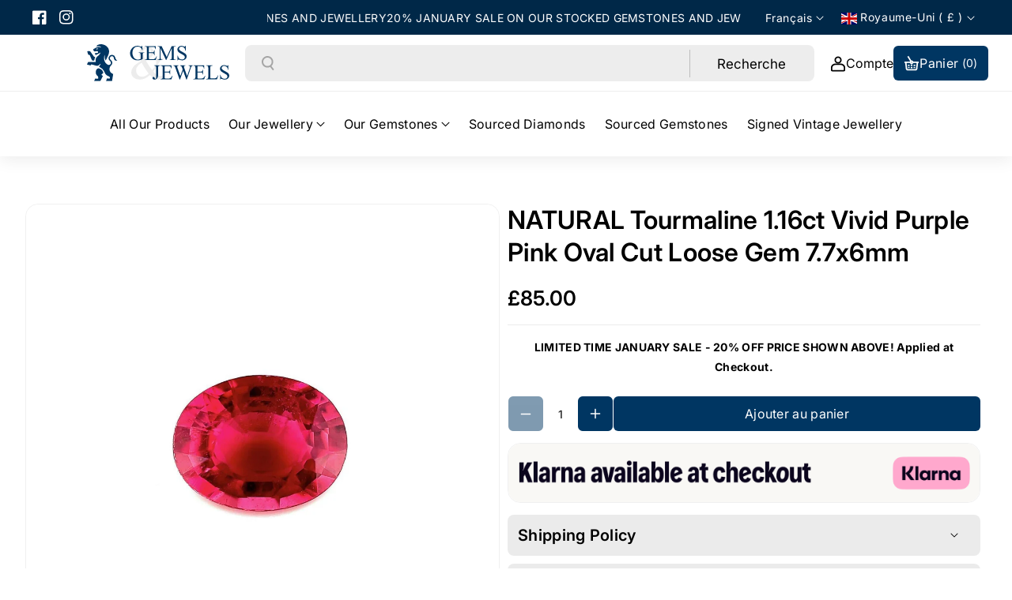

--- FILE ---
content_type: text/css
request_url: https://gemsandjewelsuk.com/cdn/shop/t/22/assets/component-localization-form.css?v=146695329693571273921727280497
body_size: 1016
content:
.localization-form{display:flex;flex-direction:column;flex:auto 1 0;padding:1rem;margin:0 auto}.localization-form:only-child{display:inline-flex;flex-wrap:wrap;flex:initial;padding:1rem 0}.localization-form:only-child .button,.localization-form:only-child .localization-form__select{margin:1rem 1rem .5rem;flex-grow:1}.localization-form__select span{text-transform:capitalize}@media screen and (min-width: 768px){.localization-form{padding:1rem 2rem 1rem 0}.localization-form:first-of-type{padding-left:0}.localization-form:only-child{justify-content:start;width:auto;margin:0 1rem 0 0}.localization-form:only-child .button,.localization-form:only-child .localization-form__select{margin:0}}@media screen and (max-width: 991px){noscript .localization-form:only-child{width:100%}}.localization-form .button{padding:1rem}.localization-form__currency{white-space:nowrap}@media screen and (max-width: 767px){.localization-form .button{word-break:break-word}.localization-form__currency{opacity:1}}.localization-form__select{border-radius:var(--inputs-radius);position:relative;margin-bottom:1.5rem;padding-left:1rem;text-align:left;min-height:calc(4rem + var(--border-width) * 2);min-width:calc(7rem + var(--border-width) * 2)}.country-selector__list{width:25.5rem;padding-bottom:.95rem;padding-top:0}.country-selector__close-button{display:none}.country-filter{display:flex;justify-content:end;align-items:center;gap:.5rem;padding:1.5rem 1.5rem .6rem;position:sticky;top:-.02rem;background-color:rgb(var(--color-background));z-index:6}.country-filter__reset-button,.country-filter__search-icon{right:0;top:1px}.country-filter__reset-button:not(:focus-visible):after,.country-filter__reset-button:not(:focus):after{display:block;height:calc(100% - 1.8rem);content:"";position:absolute;right:0}.country-filter__reset-button:focus,.country-filter__reset-button:focus-visible{background-color:rgb(var(--color-background));z-index:4}.country-filter__reset-button:not(:focus-visible):not(.focused){box-shadow:inherit;background-color:inherit}.country-filter__reset-button:hover .icon{transform:scale(1.07)}.country-filter__reset-button .icon.icon-close,.country-filter__search-icon .icon{height:1.8rem;width:1.8rem;stroke-width:.1rem}.country-filter__search-icon .icon{fill:rgba(var(--color-foreground))}.country-filter__search-icon{transition:opacity var(--duration-short) ease,visibility var(--duration-short) ease;opacity:1;visibility:visible;pointer-events:none;cursor:text}.country-filter__search-icon--hidden{opacity:0;visibility:hidden}.popular-countries{border-bottom:1px solid rgba(var(--color-foreground),.2);padding-bottom:.6rem;padding-top:.6rem}.disclosure__button.localization-form__select{padding:calc(2rem + var(--border-width));background:rgb(var(--color-background))}noscript .localization-form__select{padding-left:0rem}@media screen and (min-width: 768px){noscript .localization-form__select{min-width:20rem}.country-filter--no-padding{padding:0}}.localization-form__select .icon-caret{position:absolute;content:"";height:.6rem;right:calc(var(--border-width) + 1.5rem);top:calc(50% - .2rem)}.localization-selector.link{text-decoration:none;appearance:none;-webkit-appearance:none;-moz-appearance:none;color:rgb(var(--color-foreground));width:100%;padding-right:4rem;padding-bottom:1.5rem}noscript .localization-selector.link{padding-top:1.5rem;padding-left:1.5rem}.disclosure .localization-form__select{padding-top:1.5rem}.localization-selector option{color:#000}.localization-selector+.disclosure__list-wrapper{opacity:1;animation:animateLocalization var(--duration-default) ease}.disclosure{position:relative}.disclosure__button{align-items:center;cursor:pointer;display:flex;height:4rem;padding:0 1.5rem;background-color:transparent;text-transform:var(--body-text-transform)}.disclosure__button span,.disclosure__button svg path{transition:all var(--duration-long) ease}.disclosure__button:hover span{color:rgb(var(--color-link-hover))}.disclosure__button:hover svg path{fill:rgb(var(--color-link-hover))}.disclosure__list-wrapper{border-width:var(--border-width);border-style:solid;border-color:rgba(var(--color-foreground),.5);overflow:hidden;position:absolute;bottom:100%;transform:translateY(-1rem);z-index:9;background-color:rgb(var(--color-background));border-radius:var(--popup-corner-radius);max-height:27.5rem}.disclosure__list{position:relative;overflow-y:auto;font-size:1.4rem;padding-bottom:.5rem;padding-top:.5rem;scroll-padding:.5rem 0;max-height:20.65rem;max-width:22rem;min-width:12rem;width:max-content}.disclosure__item{position:relative}.disclosure__link{display:grid;grid-template-columns:auto 1fr auto;gap:.5rem;padding:.9rem 1.5rem;text-decoration:none;line-height:calc(1 + .8 / var(--font-body-scale));color:rgba(var(--color-foreground),.75);word-break:break-word}.disclosure__link:hover .localization-form__currency,.disclosure__link:focus-visible .localization-form__currency,.disclosure__link:focus .localization-form__currency{display:inline-block;opacity:1}.disclosure__link:hover{color:rgb(var(--color-foreground))}.disclosure__button[aria-expanded=true] .icon-caret{transform:rotate(180deg)}.header-localization .localization-form:only-child{margin:0;padding:0}.header-localization .disclosure .localization-form__select{font-size:1.4rem;letter-spacing:.06rem;height:auto;min-height:initial;background:transparent}.header-localization .localization-form__select.link:after,.header-localization .localization-form__select.link:before{box-shadow:none}.header-localization .localization-form__select.link:focus-visible{outline:.2rem solid rgba(var(--color-foreground),.5);outline-offset:-.2rem;box-shadow:0 0 .2rem rgba(var(--color-foreground),.3)}.desktop-localization-wrapper{display:flex;flex-wrap:wrap;justify-content:flex-end}.desktop-localization-wrapper .localization-selector+.disclosure__list-wrapper{animation:animateMenuOpen var(--duration-default) ease}.desktop-localization-wrapper .localization-form:only-child{padding:0}.header-localization:not(.menu-drawer__localization){align-items:center}.js .header-localization:not(.menu-drawer__localization) .localization-form__select{padding:0 2rem 0 1.2rem;width:fit-content;height:3.4rem}.header-localization:not(.menu-drawer__localization) .localization-form:only-child .localization-form__select{margin:0}.header-localization:not(.menu-drawer__localization).localization-form__select>span{max-width:20ch;white-space:nowrap;text-overflow:ellipsis;overflow:hidden}.header-localization:not(.menu-drawer__localization) localization-form:only-child .localization-form__select>span{max-width:26ch}.header-localization:not(.menu-drawer__localization) .localization-form__select .icon-caret{right:0}.header-localization .disclosure__list-wrapper{bottom:initial;top:100%;right:0;margin-top:14px}@media screen and (min-width: 992px){.menu-drawer__localization{display:none}}.menu-drawer__localization localization-form{display:block;height:auto}.menu-drawer__localization .localization-form__select{background-color:initial;margin-top:0;padding:1.5rem 3.6rem 1.5rem 0rem}.menu-drawer__localization .localization-form{padding:0}.menu-drawer__localization .localization-form:only-child .localization-form__select{margin:0}.menu-drawer__localization+.list-social{margin-top:1rem}.menu-drawer__localization noscript .localization-form__select{padding:initial}.desktop-hide-localization{display:none}@media (max-width: 991px){.menu-drawer__localization.header__localization{display:flex;justify-content:center;column-gap:5px}#menu-drawer .disclosure__list-wrapper{bottom:initial;top:100%;left:0;transform:translateY(-10px)}.mobile-drawer .localization-form__select{min-height:auto;height:auto}}@media screen and (max-width: 767px){.disclosure__list-wrapper.country-selector:not([hidden])+.country-selector__overlay:empty{display:block}.disclosure__list.country-selector__list{max-height:85%;min-width:100%;margin-bottom:0;z-index:5}.country-selector__close-button .icon{width:2rem;height:2rem}.country-filter{padding:1.5rem 2rem .6rem 1.5rem}.country-filter--no-padding{padding:0}}
/*# sourceMappingURL=/cdn/shop/t/22/assets/component-localization-form.css.map?v=146695329693571273921727280497 */


--- FILE ---
content_type: text/css
request_url: https://gemsandjewelsuk.com/cdn/shop/t/22/assets/base.css?v=179952315801972073331727280492
body_size: 15897
content:
html{-webkit-tap-highlight-color:transparent}body{overflow-x:hidden}[type=button],[type=reset],[type=submit],button{-webkit-appearance:button}[type=button]:not(:disabled),[type=reset]:not(:disabled),[type=submit]:not(:disabled),button:not(:disabled){cursor:pointer}[type=button]::-moz-focus-inner,[type=reset]::-moz-focus-inner,[type=submit]::-moz-focus-inner,button::-moz-focus-inner{padding:0;border-style:none}input[type=checkbox],input[type=radio]{box-sizing:border-box;padding:0}.no-js:not(html){display:none!important}html.no-js .no-js:not(html){display:block!important}.no-js-inline{display:none!important}html.no-js .no-js-inline{display:inline-block!important}html.no-js .no-js-hidden{display:none!important}.img-fluid{max-width:100%;height:auto}.mx-auto{margin-left:auto;margin-right:auto}.figure{display:inline-block}.figure-img{margin-bottom:.5rem;line-height:1}.figure-caption{font-size:90%;color:rgba(var(--color-foreground),.09)}.container,.page-width{max-width:var(--page-width);margin:0 auto;padding-right:40px;padding-left:40px}.page-width-desktop{padding:0;margin:0 auto}.product-form__input--dropdown.product-form__input select{background:rgb(var(--color-background));color:rgb(var(--color-foreground))}@media (min-width: 992px){.page-width-desktop{max-width:var(--page-width);padding:0 40px}}@media screen and (max-width:1024px){.container,.page-width{padding-right:15px;padding-left:15px}}.isolate{position:relative;z-index:0}@media screen and (min-width: 768px){.element-margin{margin-top:calc(5rem + var(--page-width-margin))}.wbhcart.button.withtext{min-width:12rem}.wbhcart.button{min-width:8rem}}.d-none{display:none}.grid-auto-flow{display:grid;grid-auto-flow:column}.page-margin,.shopify-challenge__container{margin:7rem auto}.list-unstyled{margin:0;padding:0;list-style:none}.hidden{display:none!important}.visually-hidden{position:absolute!important;overflow:hidden;width:1px;height:1px;margin:-1px;padding:0;border:0;clip:rect(0 0 0 0);word-wrap:normal!important}.visually-hidden--inline{margin:0;height:1em}.overflow-hidden{overflow:hidden}.skip-to-content-link.button{width:100%}.skip-to-content-link:focus{z-index:9999;position:inherit;overflow:hidden;width:auto;height:auto;clip:auto}.full-width-link{position:absolute;top:0;right:0;bottom:0;left:0;z-index:2}::selection{background-color:rgba(var(--color-foreground),.2)}.text-body{font-size:calc(var(--font-body-scale) * 1.5rem);line-height:calc(1 + .8 / var(--font-body-scale));font-family:var(--font-body-family);text-transform:var(--body-text-transform);font-style:var(--font-body-style);font-weight:var(--font-body-weight)}h1,h2,h3,h4,h5,.h0,.h1,.h2,.h3,.h4,.h5{font-family:var(--font-heading-family);text-transform:var(--heading-text-transform);font-style:var(--font-heading-style);font-weight:var(--font-heading-weight);color:rgb(var(--color-foreground));line-height:calc(1 + .3/max(1,var(--font-heading-scale)));word-break:break-word}h1,h2,h3,h4,h5,h6{margin-top:0;margin-bottom:.5rem}.hxl{font-size:calc(var(--font-heading-scale) * 5rem)}@media only screen and (min-width: 768px){.hxl{font-size:calc(var(--font-heading-scale) * 6.2rem)}}.h0{font-size:calc(var(--font-heading-scale) * 4rem)}@media only screen and (min-width: 768px){.h0{font-size:calc(var(--font-heading-scale) * 4.4rem)}}h1,.h1{font-size:calc(var(--font-heading-scale) * 3rem)}@media only screen and (min-width: 768px){h1,.h1{font-size:calc(var(--font-heading-scale) * 3.4rem)}}h2,.h2{font-size:calc(var(--font-heading-scale) * 2rem)}@media only screen and (min-width: 768px){h2,.h2{font-size:calc(var(--font-heading-scale) * 2.4rem)}}h3,.h3{font-size:calc(var(--font-heading-scale) * 1.7rem)}@media only screen and (min-width: 768px){h3,.h3{font-size:calc(var(--font-heading-scale) * 1.8rem)}}h4,.h4{font-family:var(--font-heading-family);text-transform:var(--heading-text-transform);font-style:var(--font-heading-style);font-size:calc(var(--font-heading-scale) * 1.5rem)}h5,.h5{font-size:calc(var(--font-heading-scale) * 1.2rem)}@media only screen and (min-width: 768px){h5,.h5{font-size:calc(var(--font-heading-scale) * 1.3rem)}}h6,.h6{color:rgba(var(--color-foreground),.75)}blockquote{font-style:italic;color:rgba(var(--color-foreground),.75);border-left:.2rem solid rgba(var(--color-foreground),.2);padding-left:1rem}@media screen and (min-width: 768px){blockquote{padding-left:1.5rem}}p,dl,ol,ul{margin-top:0;margin-bottom:1rem}.description{font-weight:var(--font-body-weight);text-transform:var(--body-text-transform)}.caption{font-size:calc(var(--font-body-scale) * 14px);letter-spacing:.07rem;line-height:calc(1 + .7 / var(--font-body-scale))}.caption-with-letter-spacing{font-size:calc(var(--font-body-scale) * 14px);letter-spacing:.1rem;line-height:calc(1 + .2 / var(--font-body-scale));margin:0;display:inline-block;vertical-align:middle}.caption-with-letter-spacing--small{font-size:1rem;letter-spacing:.16rem}.caption-with-letter-spacing--medium{font-size:1.4rem;margin-bottom:.5rem}.caption-with-letter-spacing--large{font-size:1.4rem;letter-spacing:.18rem}.color-foreground{color:rgb(var(--color-foreground))}table:not([class]){table-layout:fixed;border-collapse:collapse;font-size:1.4rem;border-style:hidden;box-shadow:0 0 0 .1rem rgba(var(--color-foreground),.2)}table:not([class]) td,table:not([class]) th{padding:1em;border:.1rem solid rgba(var(--color-foreground),.2)}@media screen and (max-width: 767px){.small-hide{display:none!important}}@media screen and (min-width: 768px) and (max-width: 991px){.medium-hide{display:none!important}}@media screen and (min-width: 992px){.large-up-hide{display:none!important}}.dropdown,.dropleft,.dropright,.dropup{position:relative}.dropdown-toggle{white-space:nowrap}.dropdown-toggle:after{display:inline-block;margin-left:.255em;vertical-align:.255em;content:"";border-top:.3em solid;border-right:.3em solid transparent;border-bottom:0;border-left:.3em solid transparent}.dropdown-toggle:empty:after{margin-left:0}.dropdown-menu.show{display:block}.dropdown-menu{position:absolute;top:100%;left:0;z-index:1000;float:left;min-width:10rem;padding:.5rem 0;margin:.125rem 0 0;font-size:calc(var(--font-body-scale) * 14px);color:rgb(var(--color-foreground));text-align:left;list-style:none;background-color:rgb(var(--color-background));background:var(--gradient-background);background-clip:padding-box;border-radius:var(--popup-corner-radius);border-color:rgba(var(--color-foreground),.1);border-style:solid;border-width:var(--border-width)}.dropdown-menu-left{right:auto;left:0}.dropdown-menu-right{right:0;left:auto}.left{text-align:left!important}.center{text-align:center!important}.right{text-align:right!important}.justify-left{justify-self:left}.justify-center{justify-self:center}.justify-right{justify-self:right}.light{opacity:.7}.link{cursor:pointer;display:inline-block;border:none;box-shadow:none;text-decoration:none;text-underline-offset:.3rem;background-color:transparent;font-weight:var(--font-body-weight)}.link--text{color:rgb(var(--color-foreground))}.link--text:hover{color:rgb(var(--color-link-hover))}.link-with-icon{display:inline-flex;font-size:1.4rem;font-weight:600;letter-spacing:.1rem;text-decoration:none;margin-bottom:4.5rem;white-space:nowrap}.link-with-icon .icon{width:1.5rem;margin-left:1rem}.not-allowed,a:not([href]){cursor:not-allowed;opacity:.5}.circle-divider:after{content:"\2022";margin:0 1.3rem 0 1.5rem}.circle-divider:last-of-type:after{display:none}hr{border:none;height:.1rem;background-color:rgba(var(--color-foreground),.08);display:block;margin:2rem 0}.full-unstyled-link{text-decoration:none;display:block}.placeholder{background-color:rgba(var(--color-foreground),.04);color:rgba(var(--color-foreground),.55);fill:rgba(var(--color-foreground),.55)}details>*{box-sizing:border-box}.break,small{word-break:break-word}.visibility-hidden{visibility:hidden}.button.button--secondary:hover span svg path,.button:hover span svg path{fill:rgb(var(--color-button-hover-text))}.button.button--secondary span svg path{fill:rgb(var(--color-outline-button))}.button span svg path{fill:rgb(var(--color-button-text))}@media (prefers-reduced-motion){.motion-reduce{transition:none!important;animation:none!important}}:root{--duration-short: .1s;--duration-default: .2s;--duration-announcement-bar: .25s;--duration-medium: .2s;--duration-long: .3s;--duration-extra-long: .6s;--duration-extended: 3s;--ease-out-slow: cubic-bezier(0, 0, .3, 1);--animation-slide-in: slideIn var(--duration-extra-long) var(--ease-out-slow) forwards;--animation-fade-in: fadeIn var(--duration-extra-long) var(--ease-out-slow)}.underlined-link{text-underline-offset:.4rem;text-decoration-thickness:.1rem;text-decoration:underline}.underlined-link{color:rgb(var(--color-foreground))}.link.underlined-link{text-decoration:none;line-height:normal;min-height:3.4rem;display:inline-flex;align-items:center;justify-content:center;word-break:break-word}.inline-richtext a,.rte.inline-richtext a{color:currentColor}.underlined-link[href]:hover{color:rgb(var(--color-link-hover))}.icon-arrow{width:1.8rem;height:1.8rem}h3 .icon-arrow,.h3 .icon-arrow{width:calc(var(--font-heading-scale) * 1.8rem)}.align-items-center{align-items:center!important}.align-items-left{align-items:start!important}.align-items-right{align-items:end!important}.justify-content-center{-ms-flex-pack:center!important;justify-content:center!important}.justify-content-end{-ms-flex-pack:right!important;justify-content:right!important}.justify-content-right{-ms-flex-pack:end!important;justify-content:end!important}.justify-content-start{-ms-flex-pack:left!important;justify-content:left!important}.justify-content-left{-ms-flex-pack:start!important;justify-content:start!important}.justify-space-between{justify-content:space-between}.text-left{text-align:left}.text-right{text-align:right}.text-center{text-align:center}.visible{visibility:visible}.invisible{visibility:hidden}.card{position:relative;display:-ms-flexbox;display:flex;-ms-flex-direction:column;flex-direction:column;min-width:0;word-wrap:break-word;background-color:rgb(var(--color-background));background-clip:border-box;border:1px solid rgba(var(--color-foreground),.08);border-radius:.25rem}.thumbnail-list__item .thumbnail{border:calc(var(--product-card-border-width) / 2) solid rgba(var(--color-foreground),var(--product-card-border-opacity))}.product-card-wrapper .card,.product-card-wrapper .card--standard .card__inner{border:var(--product-card-border-width) solid rgba(var(--color-foreground),var(--product-card-border-opacity))}.card_lookbook_list.product-card-wrapper .card,.card_lookbook_list.product-card-wrapper .card--standard .card__inner{border:none}.article-card-wrapper .card,.contains-card--article,.collection-card-wrapper .card,.contains-card--collection,.product-card-wrapper .card,.contains-card--product{--border-radius: var(--product-card-corner-radius);--border-width: 1px;--border-opacity: .5;--image-padding: var(--product-card-image-padding)}.product-card-wrapper .card,.contains-card--product{--text-alignment: var(--product-card-text-alignment)}.collection-card-wrapper .card,.contains-card--collection{--text-alignment: var(--collection-card-text-alignment)}.article-card-wrapper .card,.contains-card--article{--text-alignment: var(--blog-card-text-alignment)}.contains-content-container,.content-container{--border-radius: var(--text-boxes-radius)}.contains-media,.global-media-settings{--border-radius: var(--media-radius)}.flex_direction--row,.flex_direction--column{display:flex;gap:15px}.flex_direction--row{flex-direction:row;align-items:center}.flex_direction--column{flex-direction:column}.animate-arrow .icon-arrow path{transform:translate(-.25rem);transition:transform var(--duration-short) ease}.animate-arrow:hover .icon-arrow path{transform:translate(-.05rem)}@media (prefers-reduced-motion: no-preference){.animate--ambient>img,.animate--ambient>svg{animation:animateAmbient 30s linear infinite}@keyframes animateAmbient{0%{transform:rotate(0) translate(1em) rotate(0) scale(1.2)}to{transform:rotate(360deg) translate(1em) rotate(-360deg) scale(1.2)}}}summary{cursor:pointer;list-style:none;position:relative}summary::-webkit-details-marker{display:none}.disclosure-has-popup{position:relative}.disclosure-has-popup[open]>summary:before{position:fixed;top:0;right:0;bottom:0;left:0;z-index:2;display:block;cursor:default;content:" ";background:transparent}.disclosure-has-popup>summary:before{display:none}.disclosure-has-popup[open]>summary+*{z-index:100}header .wbproduct-container .card{height:auto}@media screen and (min-width: 768px){.disclosure-has-popup[open]>summary+*{z-index:5}.facets .disclosure-has-popup[open]>summary+*{z-index:2}}*:focus{outline:0;box-shadow:none}*:focus-visible,:focus-visible,.focus-inset:focus-visible{outline:.2rem solid rgba(var(--color-foreground),.5);box-shadow:0 0 0 .3rem rgb(var(--color-background)),0 0 .5rem .4rem rgba(var(--color-foreground),.3)}.focused,.no-js *:focus{outline:.2rem solid rgba(var(--color-foreground),.5);box-shadow:0 0 0 .3rem rgb(var(--color-background)),0 0 .5rem .4rem rgba(var(--color-foreground),.3)}.no-js *:focus:not(:focus-visible){outline:0;box-shadow:none}.focused.focus-inset,.no-js .focus-inset:focus{outline:.2rem solid rgba(var(--color-foreground),.5);outline-offset:-.2rem;box-shadow:0 0 .2rem rgba(var(--color-foreground),.3)}.no-js .focus-inset:focus:not(:focus-visible){outline:0;box-shadow:none}.glass_effect{background:rgba(var(--color-background),.4);border-radius:var(--text-boxes-radius);backdrop-filter:blur(10px);-webkit-backdrop-filter:blur(10px)}.focus-none{box-shadow:none!important;outline:0!important}.focus-offset:focus-visible{outline:.2rem solid rgba(var(--color-foreground),.5);outline-offset:1rem;box-shadow:0 0 0 1rem rgb(var(--color-background)),0 0 .2rem 1.2rem rgba(var(--color-foreground),.3)}.focus-offset.focused,.no-js .focus-offset:focus{outline:.2rem solid rgba(var(--color-foreground),.5);outline-offset:1rem;box-shadow:0 0 0 1rem rgb(var(--color-background)),0 0 .2rem 1.2rem rgba(var(--color-foreground),.3)}.no-js .focus-offset:focus:not(:focus-visible){outline:0;box-shadow:none}.title .link{font-size:inherit}.title-wrapper{margin-bottom:3rem}.title-wrapper-with-link{display:flex;justify-content:space-between;align-items:center;column-gap:1rem;padding:15px;border-radius:var(--text-boxes-radius)}.title--primary{margin:4rem 0}@media screen and (min-width: 992px){.title--primary{margin:2rem 0}}.title-wrapper-with-link .link-with-icon{margin:0;flex-shrink:0;display:flex;align-items:center}.title-wrapper-with-link .link-with-icon svg{width:1.5rem}.subtitle{font-size:1.8rem;line-height:calc(1 + .8 / var(--font-body-scale));letter-spacing:.06rem;color:rgba(var(--color-foreground),.7)}.body--large{font-size:1.8rem}.subtitle--large{font-size:2rem}.body--small{font-size:1.4rem;letter-spacing:.1rem}.subtitle--small{font-size:1.6rem;letter-spacing:.1rem}.body--medium{font-size:1.6rem;letter-spacing:.08rem}.subtitle--medium{font-size:1.8rem;letter-spacing:.08rem}.grid{display:flex;flex-wrap:wrap;margin-bottom:2rem;padding:0;list-style:none;column-gap:var(--grid-mobile-horizontal-spacing);row-gap:var(--grid-mobile-vertical-spacing)}.age-verification-popup.modal{position:fixed;top:0;left:0;z-index:1050;display:none;width:100%;height:100%;overflow:hidden;outline:0}.grid:last-child{margin-bottom:0}.grid__item{width:calc(25% - var(--grid-mobile-horizontal-spacing) * 3 / 4);max-width:calc(50% - var(--grid-mobile-horizontal-spacing) / 2);flex-grow:1;flex-shrink:0}@media screen and (min-width: 768px){.grid__item{width:calc(25% - var(--grid-desktop-horizontal-spacing) * 3 / 4);max-width:calc(50% - var(--grid-desktop-horizontal-spacing) / 2)}}.grid--gapless.grid{column-gap:0;row-gap:0}@media screen and (max-width: 767px){.grid__item.slider__slide--full-width{width:100%;max-width:none}.product-card-wrapper .card,.product-card-wrapper .card--standard .card__inner{border:calc(var(--product-card-border-width) / 2) solid rgba(var(--color-foreground),var(--product-card-border-opacity))}}.grid--1-col .grid__item{max-width:100%;width:100%}.grid--3-col .grid__item{width:calc(33.33% - var(--grid-mobile-horizontal-spacing) * 2 / 3);max-width:calc(33.33% - var(--grid-mobile-horizontal-spacing) * 2 / 3)}@media screen and (min-width: 768px){.grid--3-col .grid__item{width:calc(33.33% - var(--grid-desktop-horizontal-spacing) * 2 / 3);max-width:calc(33.33% - var(--grid-desktop-horizontal-spacing) * 2 / 3)}}.grid--2-col .grid__item{width:calc(50% - var(--grid-mobile-horizontal-spacing) / 2);max-width:calc(50% - var(--grid-mobile-horizontal-spacing) / 2)}@media screen and (max-width: 991px){.grid--1-col-tablet-down .grid__item{width:100%;max-width:100%}.slider--tablet.grid--peek{margin:0;width:100%}.slider--tablet.grid--peek .grid__item{box-sizing:content-box;margin:0}.slider.slider--tablet .scroll-trigger.animate--slide-in,.slider.slider--mobile .scroll-trigger.animate--slide-in{animation:none;opacity:1}.scroll-trigger:not(.scroll-trigger--offscreen) .slider--tablet{animation:var(--animation-slide-in)}.grid--2-col-tablet-down .grid__item{width:calc(50% - var(--grid-mobile-horizontal-spacing) * 2 / 4);max-width:calc(50% - var(--grid-mobile-horizontal-spacing) * 2 / 7)}.grid--3-col-tablet-down .grid__item{width:calc(33.33% - var(--grid-mobile-horizontal-spacing) * 2 / 3);max-width:calc(33.33% - var(--grid-mobile-horizontal-spacing) * 2 / 3)}}@media (min-width: 768px){.grid--2-col .grid__item{width:calc(50% - var(--grid-desktop-horizontal-spacing) / 2);max-width:calc(50% - var(--grid-desktop-horizontal-spacing) / 2)}.grid--4-col-tablet .grid__item{width:calc(25% - var(--grid-desktop-horizontal-spacing) * 3 / 4);max-width:calc(25% - var(--grid-desktop-horizontal-spacing) * 3 / 4)}.grid--3-col-tablet .grid__item{width:calc(33.33% - var(--grid-desktop-horizontal-spacing) * 2 / 3);max-width:calc(33.33% - var(--grid-desktop-horizontal-spacing) * 2 / 3)}.grid--5-col-tablet .grid__item{width:calc(20% - var(--grid-desktop-horizontal-spacing) * 4 / 5);max-width:calc(20% - var(--grid-desktop-horizontal-spacing) * 4 / 5)}.grid--2-col-tablet .grid__item{width:calc(50% - var(--grid-desktop-horizontal-spacing) / 2);max-width:calc(50% - var(--grid-desktop-horizontal-spacing) / 2)}}@media screen and (min-width: 992px){.grid{column-gap:var(--grid-desktop-horizontal-spacing);row-gap:var(--grid-desktop-vertical-spacing)}.grid--6-col-desktop .grid__item{width:calc(16.66% - var(--grid-desktop-horizontal-spacing) * 5 / 6);max-width:calc(16.66% - var(--grid-desktop-horizontal-spacing) * 5 / 6)}.grid--5-col-desktop .grid__item{width:calc(20% - var(--grid-desktop-horizontal-spacing) * 4 / 5);max-width:calc(20% - var(--grid-desktop-horizontal-spacing) * 4 / 5)}.grid--4-col-desktop .grid__item{width:calc(25% - var(--grid-desktop-horizontal-spacing) * 3 / 4);max-width:calc(25% - var(--grid-desktop-horizontal-spacing) * 3 / 4)}.footer__content-top .grid--4-col-desktop.custom-newsletter .grid__item{width:calc(23% - var(--grid-desktop-horizontal-spacing) * 3 / 4);max-width:calc(23% - var(--grid-desktop-horizontal-spacing) * 3 / 4)}.footer__content-top .grid--4-col-desktop.custom-newsletter .grid__item:last-child{width:calc(31% - var(--grid-desktop-horizontal-spacing) * 3 / 4);max-width:calc(31% - var(--grid-desktop-horizontal-spacing) * 3 / 4)}.grid--3-col-desktop .grid__item{width:calc(33.33% - var(--grid-desktop-horizontal-spacing) * 2 / 3);max-width:calc(33.33% - var(--grid-desktop-horizontal-spacing) * 2 / 3)}.grid--2-col-desktop .grid__item{width:calc(50% - var(--grid-desktop-horizontal-spacing) / 2);max-width:calc(50% - var(--grid-desktop-horizontal-spacing) / 2)}.slider.slider--desktop .scroll-trigger.animate--slide-in{animation:none;opacity:1;transform:inherit}.grid--1-col-desktop{flex:0 0 100%;max-width:100%}.grid--1-col-desktop .grid__item{width:100%;max-width:100%}}@media screen and (max-width: 767px){.grid--peek.slider--mobile{margin:0;width:100%}.grid--peek.slider--mobile .grid__item{box-sizing:content-box;margin:0}.grid--peek .grid__item{min-width:35%}.grid--peek.slider .grid__item:first-of-type{box-sizing:content-box;margin:0}.grid--peek.slider:after{margin-left:calc(-1 * var(--grid-mobile-horizontal-spacing))}.slider--tablet.grid--peek.grid--2-col-tablet-down .grid__item,.grid--peek .grid__item{width:calc(50% - var(--grid-mobile-horizontal-spacing) / 2);max-width:calc(50% - var(--grid-mobile-horizontal-spacing) / 2)}.slider--tablet.grid--peek.grid--1-col-tablet-down .grid__item,.slider--mobile.grid--peek.grid--1-col-tablet-down .grid__item{width:calc(100% - var(--grid-mobile-horizontal-spacing) - 3rem);max-width:calc(100% - var(--grid-mobile-horizontal-spacing) - 3rem)}}@media screen and (max-width: 575px){.grid--2-col-mobile-down .grid__item{width:calc(50% - var(--grid-mobile-horizontal-spacing) * 2 / 4);max-width:calc(50% - var(--grid-mobile-horizontal-spacing) * 2 / 7)}}@media screen and (min-width: 768px) and (max-width: 991px){.slider--tablet.grid--peek .grid__item{width:calc(25% - var(--grid-desktop-horizontal-spacing) - 3rem);max-width:calc(25% - var(--grid-desktop-horizontal-spacing) - 3rem)}.slider--tablet.grid--peek.grid--3-col-tablet .grid__item{width:calc(33.33% - var(--grid-desktop-horizontal-spacing) - 3rem);max-width:calc(33.33% - var(--grid-desktop-horizontal-spacing) - 3rem)}.slider--tablet.grid--peek.grid--2-col-tablet .grid__item,.slider--tablet.grid--peek.grid--2-col-tablet-down .grid__item{width:calc(50% - var(--grid-desktop-horizontal-spacing) - 3rem);max-width:calc(50% - var(--grid-desktop-horizontal-spacing) - 3rem)}.slider--tablet.grid--peek .grid__item:first-of-type{margin-left:1.5rem}.grid--1-col-tablet-down.grid--peek .grid__item{width:calc(100% - var(--grid-desktop-horizontal-spacing) - 3rem);max-width:calc(100% - var(--grid-desktop-horizontal-spacing) - 3rem)}.blog .grid--3-col-tablet .grid__item,.testimonial .grid--3-col-tablet .grid__item{width:calc(33.33% - var(--grid-mobile-horizontal-spacing)* 2 / 3);max-width:calc(33.33% - var(--grid-mobile-horizontal-spacing)* 2 / 3)}}.wbimg_placeholder{padding-bottom:100%}.media{display:block;position:relative;overflow:hidden;border-radius:var(--media-radius)}.media--transparent{background-color:transparent}.media>*:not(.zoom):not(.deferred-media__poster-button),.media model-viewer{display:block;max-width:100%;position:absolute;top:0;left:0;height:100%;width:100%}.media>img{object-fit:cover;object-position:center center;transition:opacity .4s cubic-bezier(.25,.46,.45,.94);border-radius:var(--media-radius)}.media--square{padding-bottom:100%}.media--portrait{padding-bottom:125%}.media--landscape{padding-bottom:66.6%}.media--16-9{padding-bottom:56.25%}.media--circle{padding-bottom:100%;border-radius:50%}.media.media--hover-effect>img+img{opacity:0}.media.media--hover-effect:hover>img+img{opacity:1}deferred-media{display:block}.media.media--hover-effect:hover>img:first-child:not(:only-child){opacity:0}.button--secondary,.button--tertiary{--color-button: transparent;--color-button-text: var(--color-outline-button)}.button.button--secondary svg path{fill:rgb(var(--color-button-text))}.button.button--secondary{background:transparent;border:var(--border-width) solid rgb(var(--color-outline-button));color:rgb(var(--color-button-text))}.button.button--secondary:hover:not([disabled]){background:rgb(var(--color-bg-button-hover));color:rgb(var(--color-button-hover-text))}.button--tertiary{--alpha-button-background: 0;--alpha-button-border: .2}input,textarea,button{font-family:inherit}.button,.shopify-challenge__button,.customer button,button.shopify-payment-button__button--unbranded,.shopify-payment-button [role=button],.cart__dynamic-checkout-buttons [role=button],.cart__dynamic-checkout-buttons iframe{border-radius:var(--buttons-radius);position:relative;font-style:var(--font-body-style)}.button,.shopify-challenge__button,.customer button{min-width:calc(12rem + var(--border-width) * 2);min-height:calc(3.2rem + var(--border-width) * 2);line-height:normal}button.shopify-payment-button__button--unbranded,.product__info-wrapper .button{min-height:calc(4.2rem + var(--border-width) * 2)}.shopify-payment-button__button--branded{z-index:auto}.product-form__buttons button[type=button],.button,.cart__dynamic-checkout-buttons [role=button],.shopify-challenge__button,.customer button{display:inline-flex;justify-content:center;align-items:center;border:0;padding:var(--btn-vertical-space) var(--btn-horizontal-space);cursor:pointer;font:inherit;text-decoration:none;color:rgb(var(--color-button-text));transition:box-shadow var(--duration-long) ease;-webkit-appearance:none;appearance:none;transition:var(--duration-long) ease;text-transform:var(--body-text-transform);background-color:rgba(var(--color-button),var(--alpha-button-background));z-index:1;overflow:hidden;border-radius:var(--buttons-radius)}.shopify-payment-button__button--unbranded{display:inline-flex;justify-content:center;align-items:center;border:0;padding:var(--btn-vertical-space) var(--btn-horizontal-space);cursor:pointer;font:inherit;text-decoration:none;color:rgb(var(--color-button-text));transition:box-shadow var(--duration-long) ease;-webkit-appearance:none;appearance:none;transition:var(--duration-long) ease;text-transform:var(--body-text-transform);background:transparent;z-index:1;overflow:hidden;border:var(--border-width) solid rgb(var(--color-outline-button));color:rgb(var(--color-outline-button))}a.button:hover:not([aria-disabled=true]),.button:hover:not([disabled]),.shopify-challenge__button:hover,.shopify-payment-button__button--unbranded:hover,.shopify-payment-button__button--unbranded:hover:not([disabled]),.customer button:hover{background:rgb(var(--color-bg-button-hover));color:rgb(var(--color-button-hover-text));border-color:rgb(var(--color-bg-button-hover))}.button--secondary:hover:not([disabled]){background:transparent;color:rgba(var(--color-button-text))}.button span{position:relative;display:inline-flex;align-items:center;gap:5px}.button:before,.shopify-challenge__button:before,.customer button:before,.shopify-payment-button__button--unbranded:before,.shopify-payment-button [role=button]:before,.cart__dynamic-checkout-buttons [role=button]:before{content:"";position:absolute;top:0;right:0;bottom:0;left:0;border-radius:var(--buttons-radius);transition:box-shadow var(--duration-long) ease;z-index:-1;transform:translateY(100%);background-color:rgb(var(--color-bg-button-hover));transition:transform .35s ease}.shopify-payment-button .shopify-payment-button__button .shopify-cleanslate [role=button]:before{content:unset}.button:not([disabled]):hover:before,.shopify-challenge__button:hover:before,.customer button:hover:before,.shopify-payment-button__button--unbranded:hover:before,.shopify-payment-button [role=button]:hover:before,.cart__dynamic-checkout-buttons [role=button]:hover:before{transform:translateY(0)}.button:after,.shopify-challenge__button:after,.customer button:after,.cart__dynamic-checkout-buttons [role=button]:after,.shopify-payment-button__button--unbranded:after{content:"";position:absolute;top:var(--border-width);right:var(--border-width);bottom:var(--border-width);left:var(--border-width);z-index:1;border-radius:var(--buttons-radius);transition:box-shadow var(--duration-long) ease}.button:focus-visible,.button:focus,.button.focused,.shopify-payment-button__button--unbranded:focus-visible,.shopify-payment-button [role=button]:focus-visible,.shopify-payment-button__button--unbranded:focus,.shopify-payment-button [role=button]:focus{outline:0;box-shadow:0 0 0 .2rem rgb(var(--color-background)),0 0 0 .3rem rgba(var(--color-foreground),.5),0 0 .3rem .2rem rgba(var(--color-foreground),.3)}.button:focus:not(:focus-visible):not(.focused),.shopify-payment-button__button--unbranded:focus:not(:focus-visible):not(.focused),.shopify-payment-button [role=button]:focus:not(:focus-visible):not(.focused){box-shadow:inherit}.button::selection,.shopify-challenge__button::selection,.customer button::selection{background-color:rgba(var(--color-button-text),.3)}product-form .button:hover:not([disabled]) svg path{fill:rgb(var(--color-button-hover-text))}.button,.button-label,.shopify-challenge__button,.cart__dynamic-checkout-buttons [role=button],.customer button{font-size:calc(var(--font-body-scale) * 16px);letter-spacing:.3px;font-weight:var(--font-body-weight);transition:all var(--duration-long) ease;word-break:break-word}.button--tertiary{font-size:1.2rem;padding:1rem 1.5rem;min-width:calc(9rem + var(--border-width) * 2);min-height:calc(3.5rem + var(--border-width) * 2)}.button--small{padding:1.2rem 2.6rem}.shopify-challenge__container .shopify-challenge__button{margin-top:10px}.button--primary,.button--secondary{position:relative;column-gap:10px}.button.button--primary svg{width:15px;height:18px}.button:disabled,.button[aria-disabled=true],.button.disabled,.customer button:disabled,.customer button[aria-disabled=true],.customer button.disabled,.quantity__button.disabled{cursor:not-allowed;opacity:.5}.button--full-width{display:flex;width:100%}.button.loading{color:transparent;position:relative}.product-form__input--dropdown{margin-bottom:1rem;display:flex;align-items:center;gap:10px}.variant_label_wrap{min-width:20%;text-align:left;max-width:30%}@media screen and (forced-colors: active){.button.loading{color:rgb(var(--color-foreground))}}.button.loading>.loading-overlay__spinner{top:50%;left:50%;transform:translate(-50%,-50%);position:absolute;height:100%;display:flex;align-items:center}.button.loading>.loading-overlay__spinner .spinner{width:fit-content}.button.loading>.loading-overlay__spinner .path{stroke:rgb(var(--color-button-text))}.share-button{display:block;position:relative}.share-button details{width:fit-content}.share-button__button{font-size:1.4rem;display:flex;align-items:center;color:rgb(var(--color-foreground));margin-left:0;transition:all .5s;padding-left:0;min-height:3.4rem}details[open]>.share-button__fallback{animation:animateMenuOpen var(--duration-default) ease}.share-button__button:hover{color:rgb(var(--color-link-hover))}.share-button__button:hover .icon-share path{fill:rgb(var(--color-link-hover))}.share-button__button,.share-button__fallback button{cursor:pointer;background-color:transparent;border:none}.share-button__button .icon-share{height:2rem;min-width:2rem}.share-button__button .icon-share path{fill:rgb(var(--color-foreground));transition:all .5s}.share-button__fallback{display:flex;align-items:center;position:absolute;top:3rem;left:.1rem;z-index:3;width:100%;min-width:max-content;border-radius:var(--inputs-radius);border:0}.share-button__fallback:after{pointer-events:none;content:"";position:absolute;top:var(--border-width);right:var(--border-width);bottom:var(--border-width);left:var(--border-width);border:.1rem solid transparent;border-radius:var(--inputs-radius);box-shadow:0 0 0 var(--border-width) rgb(var(--color-foreground));transition:box-shadow var(--duration-short) ease;z-index:1}.share-button__fallback:before{background:rgb(var(--color-background));pointer-events:none;content:"";position:absolute;top:0;right:0;bottom:0;left:0;border-radius:var(--inputs-radius);z-index:-1}.share-button__fallback button{width:4.4rem;height:4.4rem;padding:0;flex-shrink:0;display:flex;justify-content:center;align-items:center;position:relative;right:var(--border-width)}.share-button__fallback button:hover{color:rgba(var(--color-foreground),.75)}.share-button__fallback button:hover svg{transform:scale(1.07)}.share-button__close:not(.hidden)+.share-button__copy{display:none}.share-button__close,.share-button__copy{background-color:transparent;color:rgb(var(--color-foreground))}.share-button__copy:focus-visible,.share-button__close:focus-visible{background-color:rgb(var(--color-background));z-index:2}.share-button__copy:focus,.share-button__close:focus{background-color:rgb(var(--color-background));z-index:2}.field:not(:focus-visible):not(.focused)+.share-button__copy:not(:focus-visible):not(.focused),.field:not(:focus-visible):not(.focused)+.share-button__close:not(:focus-visible):not(.focused){background-color:inherit}.share-button__fallback .field:after,.share-button__fallback .field:before{content:none}.share-button__fallback .field{border-radius:0;min-width:auto;min-height:auto;transition:none}.share-button__fallback .field__input:focus,.share-button__fallback .field__input:-webkit-autofill{outline:.2rem solid rgba(var(--color-foreground),.5);outline-offset:.1rem;box-shadow:0 0 0 .1rem rgb(var(--color-background)),0 0 .5rem .4rem rgba(var(--color-foreground),.3)}.share-button__fallback .field__input{box-shadow:none;text-overflow:ellipsis;white-space:nowrap;overflow:hidden;filter:none;min-width:auto;min-height:auto}.share-button__fallback .field__input:hover{box-shadow:none}.share-button__fallback .icon{width:1.5rem;height:1.5rem}.share-button__message:not(:empty){display:flex;align-items:center;width:100%;height:100%;margin-top:0;padding:.8rem 0 .8rem 1.5rem;margin:var(--border-width)}.share-button__message:not(:empty):not(.hidden)~*{display:none}.field__input,.select__select,.customer .field input,.customer select{-webkit-appearance:none;appearance:none;background:rgb(var(--color-background));background:rgb(var(--gradient-background));color:rgb(var(--color-foreground));font-size:calc(var(--font-body-scale) * 14px);width:100%;box-sizing:border-box;transition:box-shadow var(--duration-short) ease;border-radius:var(--inputs-radius);min-height:calc(var(--border-width) * 2);min-width:calc(7rem + (var(--border-width) * 2));position:relative;border:0;height:44px}.wbcontform .field__input{-webkit-appearance:auto;appearance:auto}.field:before,.select:before,.customer .field:before,.customer select:before{pointer-events:none;content:"";position:absolute;top:0;right:0;bottom:0;left:0;border-radius:var(--inputs-radius);z-index:-1}.field:after,.select:after,.customer .field:after,.customer select:after{pointer-events:none;content:"";position:absolute;top:0;right:0;bottom:0;left:0;border:.1rem solid transparent;border-radius:var(--inputs-radius);box-shadow:0 0 0 var(--border-width) rgba(var(--color-foreground),.17);transition:box-shadow var(--duration-short) ease;z-index:1}.select__select{font-family:var(--font-body-family);text-transform:var(--body-text-transform);font-style:var(--font-body-style);font-weight:var(--font-body-weight);font-size:1.2rem;color:rgba(var(--color-foreground),.75)}.field:hover.field:after,.select:hover.select:after,.select__select:hover.select__select:after,.customer .field:hover.field:after,.customer select:hover.select:after{box-shadow:0 0 0 calc(.1rem + var(--border-width)) rgba(var(--color-foreground),.07);outline:0;border-radius:var(--inputs-radius)}predictive-search .field:focus-visible,.field__input:focus-visible,.select__select:focus-visible,.customer .field input:focus-visible,.customer select:focus-visible{box-shadow:0 0 0 calc(.1rem + var(--border-width)) rgba(var(--color-foreground),.07);outline:0;border-radius:var(--inputs-radius)}.search__input.field__input:focus-visible{box-shadow:none}.field__input:focus,.select__select:focus,.customer .field input:focus,.customer select:focus{outline:0;border-radius:var(--inputs-radius)}.text-area,.select{display:flex;position:relative;width:100%}.select .icon-caret,.customer select+svg{height:.6rem;pointer-events:none;position:absolute;top:calc(50% - .2rem);right:calc(var(--border-width) + 2rem)}.select__select,.customer select{cursor:pointer;line-height:calc(1 + .6 / var(--font-body-scale));padding:0 calc(var(--border-width) + 3rem) 0 2rem;margin:var(--border-width);min-height:calc(3.2rem + var(--border-width) * 2)}.field{position:relative;width:100%;display:flex;transition:box-shadow var(--duration-short) ease}.customer .field{display:flex}.field--with-error{flex-wrap:wrap}.field__input,.customer .field input{flex-grow:1;text-align:left;padding:0 1.5rem;margin:var(--border-width);transition:box-shadow var(--duration-short) ease}.field__label,.customer .field label{font-size:calc(var(--font-body-scale) * 15px);left:calc(var(--border-width) + 2rem);top:calc(10px + var(--border-width));margin-bottom:0;pointer-events:none;position:absolute;transition:top var(--duration-short) ease,font-size var(--duration-short) ease;color:rgba(var(--color-foreground),.75);line-height:1.5}.field__input:focus~.field__label,.field__input:not(:placeholder-shown)~.field__label,.field__input:-webkit-autofill~.field__label,.customer .field input:focus~label,.customer .field input:not(:placeholder-shown)~label,.customer .field input:-webkit-autofill~label{font-size:1rem;top:calc(var(--border-width) + .5rem);left:calc(var(--border-width) + 2rem);letter-spacing:.04rem}.field__input:focus,.field__input:not(:placeholder-shown),.field__input:-webkit-autofill,.customer .field input:focus,.customer .field input:not(:placeholder-shown),.customer .field input:-webkit-autofill{padding:2rem 1rem .5rem 2rem;margin:var(--border-width)}.field__input::-webkit-search-cancel-button,.customer .field input::-webkit-search-cancel-button{display:none}.field__input::placeholder,.customer .field input::placeholder{opacity:0}.field__button{align-items:center;border:0;cursor:pointer;display:flex;height:4.4rem;justify-content:center;overflow:hidden;padding:0;position:absolute;right:0;top:0;width:4.4rem}.field__button>svg{height:2.2rem;width:2.2rem}svg{vertical-align:middle}.field__input:-webkit-autofill~.field__button,.field__input:-webkit-autofill~.field__label,.customer .field input:-webkit-autofill~label{color:#000}.search.search-modal__form .search__button svg{fill:rgb(var(--color-button-text))}.search.search-modal__form .search__button.button--primary svg{z-index:0}header.header .modal__close-button svg.icon path{stroke:rgb(var(--color-button-text));transition:all var(--duration-long) ease}header.header .modal__close-button:hover svg.icon path{stroke:rgb(var(--color-button-hover-text))}.header .search-modal__form .field__label svg{height:18px;width:18px;fill:rgb(var(--color-foreground),.5)}.menu_badge{position:absolute;margin-top:-15px;width:max-content;font-size:11px;display:inline-block;line-height:normal;padding:2px 6px;border-radius:var(--badge-corner-radius);top:50%;left:50%;transform:translate(-50%,-50%);letter-spacing:0}.wbsimplemenuxs .list-menu--inline{row-gap:0}.list-menu .badge_space .badge__position:nth-last-child(n+3){display:none}.list-menu .badge_space .badge__position+.badge__position:nth-last-child(2){display:block}.badge_space{padding:21px 0}.badge__position{position:relative}.menu_badge svg{height:14px;width:14px;margin-bottom:2px}.header-wrapper .wbmenuup{position:relative;border-top:1px solid rgba(var(--color-foreground),.07)}.menu_badge:before{content:"";position:absolute;left:50%;bottom:-10px;transform:translate(-50%) rotate(180deg);border:6px solid transparent;border-bottom-color:transparent}.search.search-modal__form .search__button:hover svg{fill:rgba(var(--color-foreground),.5)}.header .svgbg span{color:rgb(var(--color-foreground))}.text-area{font-family:var(--font-body-family);text-transform:var(--body-text-transform);font-style:var(--font-body-style);font-weight:var(--font-body-weight);min-height:10rem;resize:none}.text-area{min-height:20rem;resize:none;height:100%;border:none}input[type=checkbox]{display:inline-block;width:auto;margin-right:.5rem}.form__label{display:block;margin-bottom:.6rem}.wbcontform option.form__label.field__label{background:rgb(var(--color-background))}.form__message{align-items:center;display:flex;font-size:calc(var(--font-body-scale) * 14px);line-height:1;margin-top:1rem}.wbcontform .form__message{margin-bottom:2rem}.form__message--large{font-size:1.6rem}.customer .field .form__message{font-size:1.4rem;text-align:left}.form__message .icon,.customer .form__message svg{flex-shrink:0;height:1.3rem;margin-right:.5rem;width:1.3rem}.form__message--large .icon,.customer .form__message svg{height:1.5rem;width:1.5rem;margin-right:1rem}.customer .field .form__message svg{align-self:start}.form-status{margin:5px 0;font-size:1.6rem}.form-status-list{padding:0;margin:1rem 0}.form-status-list li{list-style-position:inside}.form-status-list .link:first-letter{text-transform:var(--body-text-transform)}.required_star{color:#df2c21}.quantity{color:rgba(var(--color-foreground));position:relative;width:calc(10.2rem / var(--font-body-scale) + var(--border-width) * 2);display:flex;border-radius:var(--inputs-radius);min-height:calc((var(--border-width) * 2) + 3.2rem)}.product__info-wrapper .quantity{min-height:calc((var(--border-width) * 2) + 4.2rem);width:calc(13.2rem / var(--font-body-scale) + var(--border-width) * 2)}.quantity:after{pointer-events:none;content:"";position:absolute;top:var(--border-width);right:var(--border-width);bottom:var(--border-width);left:var(--border-width);border:.1rem solid transparent;border-radius:var(--inputs-radius);transition:box-shadow var(--duration-short) ease;z-index:1}.quantity:before{background:rgb(var(--color-background));pointer-events:none;content:"";position:absolute;top:0;right:0;bottom:0;left:0;border-radius:var(--inputs-radius);z-index:-1}.quantity__input{color:currentColor;font-size:1.4rem;font-weight:500;opacity:.85;text-align:center;background-color:transparent;border:0;padding:0 .5rem;width:100%;flex-grow:1;-webkit-appearance:none;appearance:none}.quantity__button{width:calc(3.4rem / var(--font-body-scale));flex-shrink:0;font-size:1.8rem;border:0;cursor:pointer;display:flex;align-items:center;justify-content:center;color:rgb(var(--color-foreground));padding:0!important;border-radius:var(--buttons-radius);max-height:34px;min-width:34px}.product__info-wrapper .quantity__button{width:calc(4.4rem / var(--font-body-scale));max-height:44px;min-width:44px}.quantity__button:first-child{margin-left:calc(var(--border-width))}.quantity__button:last-child{margin-right:calc(var(--border-width))}.quantity__button svg{width:14px;pointer-events:none;color:rgb(var(--color-button-text))}.quantity__button:focus-visible,.quantity__input:focus-visible{background-color:rgb(var(--color-button));z-index:2}.quantity__button:focus{background-color:rgb(var(--color-button));z-index:2}.quantity__input:focus{background-color:transparent;z-index:2}.quantity__input:-webkit-autofill,.quantity__input:-webkit-autofill:hover,.quantity__input:-webkit-autofill:active{box-shadow:0 0 0 10rem rgb(var(--color-background)) inset!important;-webkit-box-shadow:0 0 0 10rem rgb(var(--color-background)) inset!important}.quantity__input::-webkit-outer-spin-button,.quantity__input::-webkit-inner-spin-button{-webkit-appearance:none;margin:0}.quantity__input[type=number]{-moz-appearance:textfield}.quantity__rules{margin-top:1.2rem;position:relative;font-size:1.2rem}.quantity__rules .caption{display:inline-block;margin-top:0;margin-bottom:0}.quantity__rules .divider+.divider:before{content:"\2022";margin:0 .5rem}.quantity__rules-cart{position:relative}product-info .loading-overlay:not(.hidden)~*,.quantity__rules-cart .loading-overlay:not(.hidden)~*{visibility:hidden}.modal__toggle{list-style-type:none}.no-js details[open] .modal__toggle{position:absolute;z-index:5}.modal__toggle-close{display:none}.no-js details[open] svg.modal__toggle-close{display:flex;z-index:1;height:1.7rem;width:1.7rem}.modal__toggle-open{display:flex}.no-js details[open] .modal__toggle-open{display:none}.no-js .modal__close-button.link{display:none}.modal__close-button.link{display:flex;justify-content:center;align-items:center;padding:0rem;height:4.4rem;width:4.4rem;min-width:4.4rem}.modal__close-button .icon{width:1.7rem;height:1.7rem}.modal__content{position:absolute;top:0;left:0;right:0;bottom:0;background-color:rgb(var(--color-background));background:var(--gradient-background);z-index:4;display:flex;justify-content:center;align-items:center}.media-modal{cursor:zoom-out}.media-modal .deferred-media{cursor:initial}.collimglazy img{border-radius:var(--media-radius);border:var(--border-width) solid rgb(var(--color-foreground))}.breadcrumb_main{width:100%}.breadcrumb{background:transparent;border-radius:0;padding:0;border:none;margin:20px -15px}.breadcrumb{padding:15px 0;margin:0}.arrowleftw,.arrowrightw{width:16px;height:16px;fill:rgb(var(--color-foreground))}.arrowrightw{transform:rotate(180deg)}.breadcrumb .arrowrightw,.breadcrumb .arrowleftw{width:14px;height:14px;fill:rgb(var(--color-foreground))}.cart-count-bubble:empty{display:none}.cart-count-bubble{position:absolute;background-color:rgb(var(--color-button));color:rgb(var(--color-button-text));height:1.7rem;width:1.7rem;border-radius:100%;display:flex;justify-content:center;align-items:center;font-size:.9rem;bottom:.8rem;left:2.2rem;line-height:calc(1 + .1 / var(--font-body-scale))}.shopify-section-header-sticky.scrolled-past-header{position:sticky;top:0}.shopify-section-header-hidden{top:calc(-1 * var(--header-height))}.shopify-section-header-hidden.menu-open{top:0}.section-header.animate{transition:top .15s ease-out}.shopify-section-group-header-group{z-index:4}.section-header~.shopify-section-group-header-group:has(.custom_liq_sec){display:none}.section-header~.shopify-section-group-header-group{z-index:initial}.template-search .search__button.field__button,.header__search .field__button{position:relative;padding:0 35px;column-gap:10px;min-width:fit-content;font-size:calc(var(--font-body-scale) * 1.7rem);color:rgb(var(--color-foreground));font-weight:var(--font-body-weight)}.search__button.field__button:hover{color:rgba(var(--color-foreground),.7)}.search_icon_wrapper{display:flex}.template-search .search__button:before,.header__search .search__button:before{background:rgba(var(--color-foreground),.2);display:inline-block;width:1px;height:35px;padding:0;left:0;content:"";position:absolute}.template-search .search__button.field__button{padding-left:5px}.template-search .search__button:before{position:unset;margin-right:20px}sticky-header.header-wrapper{display:block;position:relative}.header__icon--account shop-user-avatar{--shop-avatar-size: 2.8rem}.page-index .header-wrapper--border-bottom{border-bottom:.1rem solid rgba(var(--color-foreground),.08)}.header-wrapper{box-shadow:0 4px 20px rgba(var(--color-foreground),.08)}.page-index .header-wrapper{box-shadow:none}.header{display:grid;grid-template-areas:"left-icons heading icons";grid-template-columns:1fr 2fr 1fr;align-items:center}.header *[tabindex="-1"]:focus{outline:none}.header__heading{margin:0;line-height:0}.header>.header__heading-link{line-height:0}.header__heading,.header__heading-link{grid-area:heading}.header__heading-link{display:inline-block;text-decoration:none;word-break:break-word}.header__heading-link:hover .h2{color:rgb(var(--color-foreground))}.header__heading-link .h2{line-height:1;color:rgba(var(--color-foreground),.75);font-size:calc(var(--font-heading-scale) * 2rem)}.header__heading-logo,.mobilelogo{height:auto;max-width:100%}.header__heading-logo-wrapper{width:100%;display:inline-block;transition:width .3s cubic-bezier(.52,0,.61,.99)}.page-index .header__heading-logo-wrapper.transparent-logo{display:inline-block}.header__heading-logo-wrapper.transparent-logo{display:none}.header .card--standard.grid__item,.header.header--middle-left .header__search{display:block}.wbmenubtm .header-bottom:only-child{width:100%;text-align:center}#cart-icon-bubble{position:relative;justify-content:left}#cart-icon-bubble.bubble-center{justify-content:center;display:flex;align-items:center}#cart-icon-bubble:hover,#cart-icon-bubble:not(.button):hover .svgbg svg path,#cart-icon-bubble:not(.button):hover .svgbg .mobile-hide{fill:rgb(var(--color-link-hover));color:rgb(var(--color-link-hover));transition:all var(--duration-long) ease}.direct__link{display:flex;gap:20px;margin:0 10px}.wbhcart svg path,.userdrop svg,.header__search .header__icon svg{width:20px;height:20px;transition:all var(--duration-long) ease;fill:rgb(var(--color-foreground))}.header__search .header__icon svg path,.userdrop svg path{fill:rgb(var(--color-foreground))}.wbhcart:hover svg,.userdrop:hover svg path,.header__search .header__icon span:hover svg path{fill:rgb(var(--color-link-hover));transition:all var(--duration-long) ease}.wbhcart:hover .wbhcartitem,.wbhcart:hover .svgbg,.userdrop:hover span span,.header__search .header__icon span:hover span{color:rgb(var(--color-link-hover))}.wbcarthtotal{margin-left:8px;line-height:normal}.userdrop button,.header__icons .wbhcart>button,.header__icons .wbhcart>a{min-width:44px;min-height:44px;text-align:center;display:flex;align-items:center;line-height:normal;position:relative;justify-content:center;background:transparent;border:none;padding:0}.userdrop button{line-height:calc(1 + .8 / var(--font-body-scale))}.wbcartbth .header__icons #cart-icon-bubble,.wbcartbth .header__icons .wbhcart>button,.wbcartbth .header__icons .wbhcart>a{justify-content:left}.wbhcart{cursor:pointer}.wbhcart{min-height:calc(4.2rem + var(--border-width) * 2);min-width:fit-content}.header__icons .svgbg,.wbhcart.button .svgbg{display:flex;justify-content:center;align-items:center;gap:5px}.wbhcart.button .svgbg span,.wbhcart.button .wbhcartitem{color:rgb(var(--color-button-text))}.wbhcart .wbhcartitem{line-height:normal;font-size:calc(var(--font-body-scale) * 14px)}.wbhcart.button:hover .wbhcartitem,.wbhcart.button:hover .svgbg span{color:rgb(var(--color-button-hover-text))}.wbhcart.button:hover .svgbg svg{fill:rgb(var(--color-button-hover-text))}.wbhcartitem.wbqtyboth{position:absolute;right:auto;left:auto;margin-left:15px;bottom:0}user-popup .userdrop span,.header__icon--search span{font-size:calc(var(--font-body-scale) * 16px);transition:all var(--duration-long) ease}.header__icon--search span span{transition:none}.header__icons{display:flex;grid-area:icons;justify-self:end;column-gap:15px;align-items:center}.header__icons .shopify-app-block{max-width:4.4rem;max-height:4.4rem;overflow:hidden}.header__icon:not(.header__icon--summary),.header__icon span:not(.mobile-hide){display:flex;align-items:center;justify-content:left;column-gap:5px}.wbhuserleft strong,.wbcarthtotal strong{font-size:calc(var(--font-body-scale) * 16px);font-weight:var(--font-body-weight);display:block;color:rgb(var(--color-foreground))}.wbhuserleft span,.wbcarthtotal span{font-size:calc(var(--font-body-scale) * 14px);font-weight:var(--font-body-weight);color:rgb(var(--color-foreground))}.wbhuserleft strong,.wb_login_txt span{text-decoration:none}.wbhuserleft,.wbcarthtotal{flex-direction:column;align-items:flex-start;margin-left:8px;font-style:var(--font-body-style)}.header__icon:after{content:none}.header__icon .icon:not(.icon-close){height:20px;width:20px;vertical-align:middle}header .header__icon webi-cart-remove-button .icon:not(.icon-close){width:16px;height:16px}header .header__icon webi-quantity-input .icon:not(.icon-close){width:10px;height:10px}.header__icon:not(.header__icon--summary).show-only-icon{justify-content:center}.header__icon,.header__icon--cart .icon{padding:0}.header__icon--cart{position:relative;text-align:center}.header__icon--cart,.header__icon--account,.header__icon--search{min-width:34px;min-height:44px;display:flex;align-items:center;justify-content:center}localization-form{height:34px}.header__icon{height:24px}localization-form{display:inline-block;vertical-align:middle}.slidedown_section .dropdown-menu{min-width:170px;transform:none;right:0;left:auto;animation:animateMenuOpen var(--duration-default) ease}.customer_account svg{fill:rgb(var(--color-foreground))}.customer_account li a:hover svg{fill:rgb(var(--color-link-hover))}.slidedown_section .dropdown-menu li a{display:block;padding:4px 15px;text-transform:var(--body-text-transform)}.slidedown_section .dropdown-menu svg{width:14px;height:14px}menu-drawer+.header__search{display:none}.header__search{display:inline-flex;line-height:0}.no-js .predictive-search{display:none}details[open]>.search-modal{opacity:1;animation:animateMenuOpen var(--duration-default) ease}details[open] .modal-overlay{display:block}details[open] .modal-overlay:after{position:absolute;content:"";background-color:rgb(var(--color-foreground),.5);top:100%;left:0;right:0;height:100vh}.no-js details[open]>.header__icon--search{top:1rem;right:.5rem}.search-modal{opacity:0;height:100%}.search-modal__content{display:flex;align-items:center;justify-content:center;width:100%;height:100%;line-height:calc(1 + .8 / var(--font-body-scale))}.search-modal__content-bottom{bottom:0}.search-modal__form{width:100%}.header--top-left .header__icon--search,.header--top-left .search-modal__close-button,.header--middle-left .header__icon--search.middle-search-bar,.header--middle-left .search-modal__close-button.middle-search-close{display:none}.header--middle-left .header__search .field__button.reset__button,.header--top-left .search-modal__form .modal__close-button.modal__close-button.link,.header--top-left .header__search .field__button.reset__button{right:135px;padding:0;z-index:1}.header--top-left .icon-hamburger{margin-top:5px}.search-modal__close-button{margin-left:8px}.search__placeholder{padding:15px}.header__icon--menu .icon{display:block;position:absolute;opacity:1;transform:scale(1);transition:transform .15s ease,opacity .15s ease}details:not([open])>.header__icon--menu .icon-close,details[open]>.header__icon--menu .icon-hamburger{visibility:hidden;opacity:0}.js details[open]:not(.menu-opening)>.header__icon--menu .icon-close{visibility:hidden;opacity:0}.js details[open]:not(.menu-opening)>.header__icon--menu .icon-hamburger{visibility:visible;opacity:1}.js details>.header__submenu{opacity:0;transform:translateY(-1.5rem)}details[open]>.header__submenu{animation:animateMenuOpen var(--duration-long) ease;animation-fill-mode:forwards;z-index:1}.main-header--top-left details[open].header-mega--menu:not(.only_menu)>.header__submenu{top:52px}details[open].header-mega--menu:not(.only_menu)>.header__submenu{min-width:210px;position:absolute;top:calc(var(--header-height) / 2 + 10px)}.drop_content_wrapper{display:flex;gap:var(--grid-desktop-horizontal-spacing);padding:0 15px;margin:0 auto}.header-wrapper .wbmgcollection .card__information.align-items-center .collection_title_icon a{justify-content:center}.header-wrapper .wbmgcollection .card__information.align-items-left .collection_title_icon a{justify-content:flex-start}.header-wrapper .wbmgcollection .card__information.align-items-right .collection_title_icon a{justify-content:flex-end}.drop_left_side:only-child,.drop_right_side:only-child{width:100%}.drop_right_side>div{margin-bottom:20px}.drop_right_side{width:75%}.drop_left_side{width:25%}.drop_content_wrapper .accordion summary.active{border-radius:var(--text-boxes-radius)}.drop_content_wrapper .accordion .wbmenuinner summary.active{border-radius:0}.drop_content_wrapper .accordion:first-child .collapsed{border-top:none}.drop_content_wrapper .accordion .collapsed{padding:5px;border-top:.1rem solid rgba(var(--color-foreground),.08)}.header-wrapper .accordion summary.active:after,.header-wrapper .accordion summary:after{content:unset}.wbmenuinner .header__menu-item{font-weight:var(--font-heading-weight)}.drop_left_side .accordion{border-top:none;margin-top:0}.drop_left_side .accordion .child_sub_menu{max-width:calc(100% - 4rem)}@media (prefers-reduced-motion){details[open]>.header__submenu{opacity:1;transform:translateY(0)}}.header__inline-menu{grid-area:navigation;display:none}.wbcategories{grid-area:categories}@media (min-width: 992px){.header__inline-menu{display:block}.header--middle-left .header__inline-menu{margin-left:0;display:flex;align-items:center;justify-content:center}}.header__menu{padding:0 1rem}.header__menu-item{text-decoration:none;color:rgba(var(--color-foreground))}facet-filters-form .header__menu-item span,.coll-filter-menu .header__menu-item span{word-break:break-word;padding-right:2.5rem}.header__menu-item:hover span{text-underline-offset:.3rem}details[open]:hover>.header__menu-item{text-decoration-thickness:.2rem}.drop_left_side .collapsed.active .icon-caret,details[open]>.header__menu-item .icon-caret{transform:rotate(180deg);transition:all var(--duration-long) ease}.drop_left_side .accordion summary{align-items:center;justify-content:space-between}.header__active-menu-item{color:rgb(var(--color-link-hover))}.header__menu-item:hover .header__active-menu-item+.icon-caret path{fill:rgb(var(--color-foreground))}.header__menu-item .header__active-menu-item+.icon-caret path{color:rgb(var(--color-link-hover))}.header__menu-item:hover .header__active-menu-item{color:rgb(var(--color-foreground))}.global-settings-popup,.header__submenu.global-settings-popup{border-radius:var(--popup-corner-radius);border-color:rgba(var(--color-foreground),.01);border-style:solid;border-width:var(--border-width);z-index:-1}.global-settings-drawer{border-radius:var(--drawer-corner-radius) 0 0 var(--drawer-corner-radius);border-color:rgba(var(--color-foreground),.01);border-style:solid;border-width:var(--border-width);z-index:-1}.header__submenu .header__menu-item:after{right:2rem}.header__submenu .header__menu-item{justify-content:space-between;padding:5px 15px}.header-mega--menu .header__submenu .header__menu-item,.wbcategories .menu-drawer .header__submenu .header__menu-item{padding:5px 0}ul.header__submenu summary.header__menu-item{padding:8px 15px}.drop_left_side .icon-caret,.header__menu-item .icon-caret{position:absolute;right:0;margin-left:5px;width:11px;min-width:11px;height:11px;overflow:hidden;vertical-align:middle;top:calc(50% - .5rem);fill:rgb(var(--color-foreground));transition:all var(--duration-long) ease}.header__submenu .icon-caret{flex-shrink:0;margin-left:1rem;position:static}header-menu>details,details-disclosure>details{position:relative}.header__icon.header__icon--menu{display:flex;width:24px;align-items:center}.header__icon .header__heading-link .h2{font-size:calc(var(--font-heading-scale) * 30px)}.header__submenu.list-menu--disclosure{border-color:rgba(var(--color-foreground),.05);border-style:solid;border-width:var(--border-width)}.menu-drawer .menu-drawer__utility-links .list-social{background-color:rgba(var(--color-foreground),.03);padding:7px 15px;gap:5px}.menu-drawer .menu-drawer__utility-links li.list-social__item{background-color:unset}.menu-drawer .menu-drawer__utility-links li.list-social__item svg path{filter:unset;fill:rgb(var(--color-foreground))}.header-mega--menu svg.icon-calender,header-drawer svg.icon-calender{width:14px;height:14px;overflow:hidden;vertical-align:middle;margin-right:5px;fill:rgb(var(--color-foreground))}.header-mega--menu span.article_day{font-size:14px;display:flex;align-items:center}summary .icon-caret{position:absolute;height:.6rem;right:1.5rem;top:calc(50% - .7rem)}.menu-drawer-container{display:flex}.list-menu{list-style:none;padding:0;margin:0}.list-menu--inline{display:inline-flex;flex-wrap:wrap}summary.list-menu__item{padding-right:1.5rem}.list-menu__item{display:flex;align-items:center;line-height:calc(1 + .3 / var(--font-body-scale))}.list-menu__item--link{text-decoration:none;padding-bottom:1rem;padding-top:1rem;line-height:calc(1 + .8 / var(--font-body-scale))}@keyframes animateMenuOpen{0%{opacity:0;transform:translateY(-1.5rem)}to{opacity:1;transform:translateY(0)}}.overflow-hidden-mobile,.overflow-hidden-tablet,.overflow-hidden-desktop{overflow:hidden}@media screen and (min-width: 768px){.overflow-hidden-mobile{overflow:auto}}@media screen and (min-width: 992px){.overflow-hidden-tablet{overflow:auto}}.badge{border-radius:var(--badge-corner-radius);display:inline-block;text-align:center;font-size:calc(var(--font-body-scale) * 12px);padding:.3rem 1rem;word-break:break-word;line-height:calc(1 + .3/max(1,var(--font-body-scale)));line-height:normal;font-weight:var(--font-body-weight)}.gradient{background:var(--gradient-background)}.background-secondary{background-color:rgba(var(--color-foreground),.004);background:rgba(var(--color-foreground),.004)}@media screen and (forced-colors: active){.icon{color:CanvasText;fill:CanvasText!important}.icon-close-small path{stroke:CanvasText}}.ratio{display:flex;position:relative;align-items:stretch}.ratio:before{content:"";width:0;height:0;padding-bottom:var(--ratio-percent)}.content-container{border-radius:var(--text-boxes-radius);position:relative}.content-container:after{content:"";position:absolute;top:calc(var(--border-width) * -1);right:calc(var(--border-width) * -1);bottom:calc(var(--border-width) * -1);left:calc(var(--border-width) * -1);border-radius:var(--text-boxes-radius);z-index:-1}.content-container--full-width:after{left:0;right:0;border-radius:0}@media screen and (max-width: 767px){.content-container--full-width-mobile{border-radius:0}.wbhcart.button{min-width:unset;padding:10px}.content-container--full-width-mobile:after{display:none}}.global-media-settings{position:relative;border:var(--border-width) solid rgba(var(--color-foreground),.06);border-radius:var(--media-radius);overflow:visible!important}.global-media-settings:after{content:"";position:absolute;top:0;right:0;bottom:0;left:0;border-radius:var(--media-radius);z-index:1;pointer-events:none}.global-media-settings--no-shadow{overflow:hidden!important}.global-media-settings--no-shadow:after{content:none}.global-media-settings img,.global-media-settings iframe,.global-media-settings model-viewer,.global-media-settings video{border-radius:var(--media-radius)}.content-container--full-width,.global-media-settings--full-width img,.global-media-settings--full-width video,.global-media-settings--full-width iframe{border-radius:0;border-left:none;border-right:none}@supports not (inset: 10px){.grid{margin-left:calc(-1 * var(--grid-mobile-horizontal-spacing))}.grid__item{padding-left:var(--grid-mobile-horizontal-spacing);padding-bottom:var(--grid-mobile-vertical-spacing)}@media screen and (min-width: 768px){.grid{margin-left:calc(-1 * var(--grid-desktop-horizontal-spacing))}.grid__item{padding-left:var(--grid-desktop-horizontal-spacing);padding-bottom:var(--grid-desktop-vertical-spacing)}}.grid--gapless .grid__item{padding-left:0;padding-bottom:0}@media screen and (min-width: 767px){.grid--peek .grid__item{padding-left:var(--grid-mobile-horizontal-spacing)}}.product-grid .grid__item{padding-bottom:var(--grid-mobile-vertical-spacing)}@media screen and (min-width: 768px){.product-grid .grid__item{padding-bottom:var(--grid-desktop-vertical-spacing)}}}.font-body-bold{font-weight:var(--font-body-weight-bold)}@media (forced-colors: active){.button,.shopify-challenge__button,.customer button{border:transparent solid 1px}.button:focus-visible,.button:focus,.button.focused,.shopify-payment-button__button--unbranded:focus-visible,.shopify-payment-button [role=button]:focus-visible,.shopify-payment-button__button--unbranded:focus,.shopify-payment-button [role=button]:focus{outline:solid transparent 1px}.field__input:focus,.select__select:focus,.customer .field input:focus,.customer select:focus,.localization-form__select:focus.localization-form__select:after{outline:transparent solid 1px}.localization-form__select:focus{outline:transparent solid 1px}}.rte:after{clear:both;content:"";display:block}.rte>p:first-child{margin-top:0}.rte>p:last-child{margin-bottom:0}.rte table{table-layout:fixed}.rte img{height:auto;max-width:100%;border:var(--border-width) solid rgb(var(--color-foreground));border-radius:var(--media-radius)}.rte ul,.rte ol{list-style-position:inside;padding-left:2rem}.rte li{list-style:inherit}.rte li:last-child{margin-bottom:0}.rte a,h1 a,h2 a,h3 a,h4 a,h5 a,h6 a,strong a,b a,p a{text-underline-offset:.3rem;text-decoration-thickness:.1rem;text-decoration:underline}.rte a:hover{color:rgb(var(--color-link-hover))}.rte blockquote{display:inline-flex}.rte blockquote>*{margin:-.5rem 0}.shape--mask{display:block;height:0;width:0}.shape--arch{clip-path:url(#Shape-Arch)}.shape--blob{clip-path:polygon(var(--shape--blob-1))}.shape--chevronleft{clip-path:polygon(100% 0%,85% 50%,100% 100%,15% 100%,0% 50%,15% 0%)}.shape--chevronright{clip-path:polygon(85% 0%,100% 50%,85% 100%,0% 100%,15% 50%,0% 0%)}.shape--circle{clip-path:circle(closest-side)}.shape--diamond{clip-path:polygon(50% 0%,100% 50%,50% 100%,0% 50%)}.shape--parallelogram{clip-path:polygon(15% 0,100% 0%,85% 100%,0% 100%)}.shape--round{clip-path:ellipse(45% 45% at 50% 50%)}.animate--fixed{clip-path:inset(0)}.animate--fixed>img:not(.zoom):not(.deferred-media__poster-button),.animate--fixed>svg:not(.zoom):not(.deferred-media__poster-button){position:fixed;height:100vh}.animate--zoom-in{--zoom-in-ratio: 1}.animate--zoom-in>img,.animate--zoom-in>svg{transition:scale var(--duration-short) linear;scale:var(--zoom-in-ratio)}@media (prefers-reduced-motion: no-preference){.animate--ambient>img,.animate--ambient>svg{animation:animateAmbient 30s linear infinite}@keyframes animateAmbient{0%{transform:rotate(0) translate(1em) rotate(0) scale(1.2)}to{transform:rotate(360deg) translate(1em) rotate(-360deg) scale(1.2)}}.scroll-trigger.animate--fade-in,.scroll-trigger.animate--slide-in{opacity:.001}.scroll-trigger:not(.scroll-trigger--offscreen).animate--fade-in{opacity:1;animation:var(--animation-fade-in)}.scroll-trigger:not(.scroll-trigger--offscreen).animate--slide-in{animation:var(--animation-slide-in);animation-delay:75ms;animation-delay:calc(var(--animation-order) * 75ms)}.scroll-trigger.scroll-trigger--design-mode.animate--fade-in,.scroll-trigger.scroll-trigger--design-mode.animate--slide-in,.scroll-trigger.scroll-trigger--design-mode .slider,.scroll-trigger:not(.scroll-trigger--offscreen).scroll-trigger--cancel{opacity:1;animation:none;transition:none}.scroll-trigger.scroll-trigger--design-mode.animate--slide-in{transform:translateY(0)}@keyframes slideIn{0%{transform:translateY(2rem);opacity:.01}to{transform:translateY(0);opacity:1}}@keyframes fadeIn{0%{opacity:.01}to{opacity:1}}}@media (prefers-reduced-motion: no-preference) and (hover: hover){.animate--hover-3d-lift .card-wrapper .card--card,.animate--hover-3d-lift .button:not(.button--tertiary),.animate--hover-3d-lift .shopify-challenge__button,.animate--hover-3d-lift .customer button,.animate--hover-3d-lift .shopify-payment-button__button,.animate--hover-3d-lift .deferred-media .deferred-media__poster-button{transition:transform var(--duration-long) ease,box-shadow var(--duration-long) ease;transform-origin:center}.animate--hover-3d-lift .card-wrapper:hover .card--card,.animate--hover-3d-lift .button:not(.button--tertiary):not([disabled]):hover,.animate--hover-3d-lift .shopify-challenge__button:not([disabled]):hover,.animate--hover-3d-lift .customer button:not([disabled]):hover,.animate--hover-3d-lift .shopify-payment-button__button:hover,.animate--hover-3d-lift .deferred-media:hover .deferred-media__poster-button{transition:transform var(--duration-extended) ease,box-shadow var(--duration-long) ease;transform:rotate(1deg);box-shadow:-1rem -1rem 1rem -1rem #0000000d,1rem 1rem 1rem -1rem #0000000d,0 0 .5rem #fff0,0 2rem 3.5rem -2rem #00000080}.animate--hover-3d-lift .upsellinner .card-wrapper .card--card{padding:10px 0}.animate--hover-3d-lift .deferred-media:hover .deferred-media__poster-button{transform:translate(-50%,-50%) scale(1.05)}.animate--hover-3d-lift .product-grid .grid__item:hover,.animate--hover-3d-lift .collection-list .grid__item:hover,.animate--hover-3d-lift .blog-articles .article:hover,.animate--hover-3d-lift .complementary-slide li:hover{z-index:2}.animate--hover-3d-lift .product-grid{isolation:isolate}.animate--hover-3d-lift .card-wrapper .card--shape.card--standard:not(.card--text) .card__inner{box-shadow:none;transition:transform var(--duration-long) ease,filter var(--duration-long) ease}.animate--hover-3d-lift .card-wrapper:hover .card--shape.card--standard:not(.card--text) .card__inner{transition:transform calc(2 * var(--duration-extended)) ease,filter var(--duration-long) ease;filter:drop-shadow(0rem 2rem 2rem rgba(0,0,0,.15)) drop-shadow(0rem 1rem 1rem rgba(0,0,0,.15))}.animate--hover-3d-lift .card-wrapper:hover .card--card:after,.animate--hover-3d-lift .card-wrapper:hover .card--standard .card__inner:after,.animate--hover-3d-lift .card-wrapper:hover .card--shape.card--standard:not(.card--text) .card__inner .card__media:before{background-image:var(--easter-egg);background-size:250px 250px;mix-blend-mode:color-dodge;pointer-events:none;z-index:2}.animate--hover-3d-lift .card-wrapper:hover .card--shape.card--standard:not(.card--text) .card__inner .card__media:before{content:"";position:absolute;top:0;bottom:0;left:0;right:0}.animate--hover-3d-lift .card-wrapper .card--card:before,.animate--hover-3d-lift .card-wrapper .card--standard .card__media:after{content:"";position:absolute;top:0;right:0;bottom:0;left:0;opacity:0;pointer-events:none;transition:background-position calc(2 * var(--duration-extended)) ease,opacity var(--duration-default) ease;mix-blend-mode:overlay;background-size:400% 100%;background-position:90% 0;background-repeat:no-repeat;background-image:linear-gradient(135deg,#fff0 45%,#fff,#fff0 55%)}.animate--hover-3d-lift .card-wrapper:hover .card--card:before{opacity:.2;transition:background-position 6s ease,opacity var(--duration-long) ease;background-position:left;z-index:2}:root{--easter-egg: none;--sparkle: url(./sparkle.gif)}.animate--hover-vertical-lift .button:not(.button--tertiary),.animate--hover-vertical-lift .shopify-challenge__button,.animate--hover-vertical-lift .customer button,.animate--hover-vertical-lift .shopify-payment-button__button{transition:transform var(--duration-default) var(--ease-out-slow)}.animate--hover-vertical-lift .card-wrapper .card--card,.animate--hover-vertical-lift .card-wrapper .card--standard .card__inner{transition:transform var(--duration-medium) var(--ease-out-slow)}.animate--hover-vertical-lift .card-wrapper:hover .card--card,.animate--hover-vertical-lift .card-wrapper:hover .card--standard .card__inner{transform:translateY(-.75rem)}.animate--hover-vertical-lift .card-wrapper:active .card--card,.animate--hover-vertical-lift .card-wrapper:active .card--standard .card__inner{transform:translateY(-.5rem)}.animate--hover-vertical-lift .button:not(.button--tertiary):not([disabled]):hover,.animate--hover-vertical-lift .shopify-challenge__button:not([disabled]):hover,.animate--hover-vertical-lift .customer button:not([disabled]):hover,.animate--hover-vertical-lift .shopify-payment-button__button:hover{transform:translateY(-.25rem)}.animate--hover-vertical-lift .button:not(.button--tertiary):not([disabled]):active,.animate--hover-vertical-lift .shopify-challenge__button:not([disabled]):active,.animate--hover-vertical-lift .customer button:not([disabled]):active,.animate--hover-vertical-lift .shopify-payment-button__button:active{transform:translateY(0)}}details.header-mega--menu.only_menu>.header__submenu{border-radius:0}details.header-mega--menu:not(.only_menu)>.header__submenu{border-radius:var(--popup-corner-radius)}@keyframes animateMenuOpenCustom{0%{opacity:0;transform:translateY(1.5rem)}to{opacity:1;transform:translateY(0)}}details-disclosure>details.header-mega--menu,header-menu>details,details-disclosure>details{position:unset}details-disclosure>details.header-mega--menu:not(.only_menu),header-menu>details.header-mega--menu:not(.only_menu){position:relative}.header-mega--menu .product-title a,.header__active-menu-item,.header__menu-item:hover span,.header-mega--menu .header__menu-item:hover span{text-decoration:none}.header-mega--menu .price .price-item{margin:0}.header-mega--menu .wbmgproduct p.product-title{padding:0}.header svg.icon-calender{width:14px;height:14px;overflow:hidden;vertical-align:middle}.header-mega--menu .blog_title a.focus-inset{font-size:calc(var(--font-body-scale) * 16px);text-decoration:none;line-height:calc(1 + .3/max(1,var(--font-heading-scale)))}.wbsecmenu{min-width:120px}.wbsecmenu ul.list-menu li a{padding-right:10px;font-weight:var(--font-body-weight-medium);color:rgba(var(--color-foreground))}.wbsecmenu ul.list-menu li a:hover{color:rgb(var(--color-link-hover))}.header-mega--menu span.article_day{font-size:calc(var(--font-body-scale) * 14px)}.wbsecmenu ul.list-menu li{height:20px;display:flex;align-items:center;line-height:1}.wbsecmenu ul.list-menu li a:last-child{padding-right:20px}.wbsecmenu ul.list-menu li:last-child:after{content:"|";color:rgba(var(--color-foreground),.4);display:inline-block;width:0;height:auto}#menu-drawer .wbsecmenu ul.list-menu li:after{display:none}.wbmenuup .wbsecmenu ul.list-menu li:last-child:after{content:unset}.openmenu_button{position:relative;cursor:pointer}.openmenu_button svg path{fill:rgb(var(--color-foreground))}.openmenu_button svg{height:18px;width:18px;fill:rgb(var(--color-foreground))}.wbmenuup.header__inline-menu.onclick_open{position:absolute;z-index:1;background:transparent;transition:.3s ease;transition:all .5s ease;width:100%;padding:0;left:0;right:0;top:10px;background:var(--gradient-background);z-index:-1}.wbmenuup.header__inline-menu.onclick_open{top:100%}.onclick_open{visibility:hidden;opacity:0}.onclick_open .drop_content_wrapper{max-height:calc(100vh - 250px);overflow-y:auto;padding-top:15px;padding-bottom:15px}.onclick_open .header-mega--menu .header__submenu{padding-top:0;padding-bottom:0}.onclick_open,.onclick_open.active{transform:translateY(-100%);transition:.4s ease-in-out;transition:all .5s ease}.onclick_open.active{transform:translateY(0);z-index:unset;visibility:visible;opacity:1}.header .toggle__button{display:inline-flex;gap:20px;align-items:center;justify-content:start}.wbsecmenu .multis-svg svg{vertical-align:middle}.row{display:-ms-flexbox;display:flex;-ms-flex-wrap:wrap;flex-wrap:wrap;margin-right:-15px;margin-left:-15px}.row.mega-menu__list--condensed{display:block}.collection_title_icon svg{fill:rgb(var(--color-foreground));transition:all var(--duration-long) ease}.wbmgcollection h3.card__heading.collection_title_icon{justify-content:var(--collection-card-text-alignment)}.header__icon--menu .icon.icon-hamburger{position:unset;height:20px;width:20px}.header__icon--menu.link path{fill:rgb(var(--color-foreground))}.wbcategories .header__icon--menu.link .mega-menu-title{color:rgba(var(--color-foreground))}body{font-family:var(--font-body-family);text-transform:var(--body-text-transform);font-style:var(--font-body-style);font-weight:var(--font-body-weight);letter-spacing:.3px;color:rgb(var(--color-foreground));background:var(--theme-bg-color)!important}.section-spacing{margin-top:var(--section-spacing-mobile, 0);margin-bottom:var(--section-spacing-mobile, 0)}@media only screen and (min-width: 768px){.section-spacing{margin-top:var(--section-spacing-desktop, 0);margin-bottom:var(--section-spacing-desktop, 0)}}p{color:rgb(var(--color-foreground));text-transform:var(--body-text-transform)}a:-webkit-any-link:focus-visible{outline-offset:1px}a{color:rgb(var(--color-foreground));text-decoration:none;transition:all var(--duration-long) ease}a:hover{color:rgb(var(--color-link-hover))}img{vertical-align:middle}.wblookbtn.focus-inset:focus-visible{box-shadow:0 0 0 .1rem rgb(var(--color-background)),0 0 0 .2rem rgba(var(--color-foreground),.5),0 0 .3rem .2rem rgba(var(--color-foreground),.3)}.icon-close path{stroke:rgba(var(--color-foreground))}.card{background-color:rgb(var(--color-background))}.card.card--standard{background-color:transparent;border-radius:calc(var(--border-radius) - var(--border-width) - var(--image-padding));border:none}.field_wbinput{position:relative;width:100%;display:flex;transition:box-shadow var(--duration-short) ease;column-gap:10px;align-items:center;border-radius:var(--inputs-radius)}.field_wbinput .field{align-items:center;padding-left:20px}.search__input.field__input:focus{padding:1rem}.field_wbinput .search__button:not(:focus-visible):not(.focused){box-shadow:none}.field_wbinput .field:after{box-shadow:none}.field_wbinput .icon-search{fill:rgb(var(--color-foreground),.3)}.wbcollapse_cont{overflow:hidden;transition:height .3s ease-out;height:auto}.around_padding{padding-left:30px;padding-right:30px}@media (min-width: 1650px){.around_padding{padding-left:40px;padding-right:40px}}.wbheader_cont{margin:0;list-style:none;display:flex;justify-content:center;align-items:center;gap:5px;background:rgba(var(--color-foreground),.1);padding:10px 15px}.wbheader_cont svg{width:30px;height:30px;fill:rgba(var(--color-foreground))}.wbheader_cont h2{font-size:calc(var(--font-body-scale) * 12px);margin:0;line-height:normal;font-weight:var(--font-body-weight)}.wbheader_cont p{font-size:calc(var(--font-body-scale) * 14px);margin:0;line-height:normal;color:rgba(var(--color-foreground))}.wbheader_cont p a{text-decoration:none}.heading-top{display:flex;justify-content:space-between;align-items:center;column-gap:1rem;margin-bottom:30px}.heading{position:relative;margin-bottom:30px}.heading-top .heading{margin-bottom:0}.heading h2{font-size:calc(var(--font-heading-scale) * 30px);font-family:var(--font-heading-family);text-transform:var(--heading-text-transform);font-style:var(--font-heading-style);font-weight:var(--font-heading-weight);margin-bottom:5px}.heading h2:only-child{margin-bottom:0}.heading h2.h0,h1.heading{font-size:calc(var(--font-heading-scale) * 30px)}.heading h2.h1{font-size:calc(var(--font-heading-scale) * 26px)}.heading h2.h2{font-size:calc(var(--font-heading-scale) * 22px)}.heading p{margin:0}.heading .description{line-height:normal;max-width:70%;letter-spacing:0;color:rgba(var(--color-foreground),.8);word-break:break-word}.heading .description.description_full_width{max-width:100%}.wb_button_combo{display:flex;column-gap:15px;align-items:center}.wb_button_combo .wb_home_sbtn:only-child{justify-content:end;width:100%;display:flex}.wb_home_sbtn span svg.icon.icon-accordion.icon-caret{transform:rotate(-90deg)}.heading-top.heading-topend{justify-content:end}.heading-top.heading-mnone{margin:0}user-popup{position:relative;z-index:1}.white-secondary{background-color:rgba(var(--color-button-text))}.shopify-policy__container{margin-bottom:60px}.announcement--bar .headannunce_inner.announce_marquee{grid:auto / auto-flow max-content;justify-content:center;display:grid;overflow:hidden}.marquee_nowrap{grid:auto / auto-flow auto;place-items:center;display:grid}.announcement--bar .marquee_nowrap .announcement-bar{display:flex;align-items:center;position:relative;gap:30px;width:auto}.word_break{word-break:break-word}.wbimgblank_adapt{padding-bottom:30%}.wbimgw_txt1 .wbimgblank_adapt,.wbimgw_txt2 .wbimgblank_adapt{padding-bottom:50%}.placeholder-svg{width:100%;height:100%}.wb_vartical_space{padding:30px 0;border-radius:12px}.circle .social_icon_wrap,.circle img{border-radius:100%}.rounded .social_icon_wrap,.rounded img{border-radius:var(--media-radius)}.media .dummysvg:after{border-radius:var(--media-radius)}.dummysvg:after{content:"";position:absolute;left:0;right:0;top:0;bottom:0;opacity:.2}.dummysvg{position:relative}.dummysvg .placeholder-svg{width:100%;height:100%;position:relative;padding:0;fill:rgba(var(--color-foreground));border-radius:var(--media-radius)}.logohidebtn.slider-buttons{display:none}.wblogosd.section--full-width{padding-left:30px;padding-right:30px}.logo-bar-section .media{border-radius:var(--media-radius)}.logo-bar-section .slider,.logo-bar-section .grid{margin-bottom:0}.wblogos .grid__item{display:flex;align-items:center;justify-content:flex-start;flex-direction:column}.wblogos .slider::-webkit-scrollbar{display:none}.wblogos .placeholder{background-color:var(--white-color)}.wblogos .placeholder .dummysvg{width:100px}.collection_list_svg .placeholder-svg g path:first-child,.not_coll_img .placeholder-svg g path:first-child,.wblogos .placeholder .dummysvg .placeholder-svg g path:first-child{fill:var(--white-color)}.logo-bar-section .slideshow__slide{row-gap:15px;justify-content:start}.logo-bar-section .logo-title{margin:0}#cart-icon-bubble .cart__warnings,#cart-icon-bubble .cart__empty-text,#cart-icon-bubble .is-empty .cart__contents,#cart-icon-bubble .is-empty .cart__footer,#cart-icon-bubble cart-items.is-empty .title-wrapper-with-link,#webi-main-cart-footer.is-empty{display:none}#cart-icon-bubble .is-empty .cart__empty-text,#cart-icon-bubble .is-empty .cart__warnings{display:block}.wb-cart-item__error-text:empty+svg{display:none}#cart-icon-bubble .dropdown-menu{transform:none;right:0;left:auto;width:380px;padding:0}#cart-icon-bubble .dropdown-menu webi-cart-items{display:block;overflow-y:auto;max-height:350px;padding:15px}.wbheadcartdrop{display:flex;gap:15px;position:relative;margin-bottom:15px}.wbheadcartdrop:last-child{margin-bottom:0}.wbheadcartdrop dl{margin-bottom:6px}.wbcartdimg a{display:block}.wbcartdimg img{border-radius:var(--media-radius);max-width:80px}.wbheadcartdrop webi-quantity-input{width:66px;min-height:26px}.wbheadcartdrop .quantity__button svg{width:14px}.wbheadcartdrop .quantity__input{padding:0 3px}.wbheadcartdrop .quantity__button{width:18px}.wbheadcartdrop webi-cart-remove-button{position:absolute;right:-10px;top:-13px;min-width:44px;min-height:44px;display:flex;justify-content:center;cursor:pointer;align-items:center}.wbheadcartdrop webi-cart-remove-button svg{width:16px;height:16px}.wbheadcartdrop .product-option{margin:0;font-size:calc(var(--font-body-scale) * 12px)}.wbcartddesc{width:100%}.wbcartddesc .light{margin-bottom:3px}.wbcartqtybr{display:flex;align-items:center;justify-content:space-between}.wbheadcartdrop .cart-item__totals{margin:0 6px;text-align:center}#webi-main-cart-footer .cart__blocks{padding:15px;border-top:1px solid rgba(var(--color-foreground),.08)}#webi-main-cart-footer .cart__ctas{display:flex;gap:10px;margin-top:12px}#webi-main-cart-footer .cart__ctas .button--primary{width:50%;min-height:44px}#webi-main-cart-footer .totals{display:flex;justify-content:space-between;align-items:center}#webi-main-cart-footer .totals p,#webi-main-cart-footer .totals h3{margin:0}.wbheadcartdrop .cart-item__price-wrapper>*:only-child:not(.cart-item__discounted-prices){font-size:calc(var(--font-body-scale) * 16px)}#webi-main-cart-footer .totals h3{font-size:calc(var(--font-body-scale) * 18px)}.wbheadcartdrop .loading-overlay:not(.hidden)~*{visibility:hidden}#cart-icon-bubble .cart__empty-text{text-align:center;font-size:calc(var(--font-body-scale) * 16px);margin:0;font-weight:var(--font-body-weight)}#webi-main-cart-footer .discounts{margin-top:10px;font-size:calc(var(--font-body-scale) * 14px)}.secondary-bg-spacing{padding:30px;border-radius:var(--text-boxes-radius)}.percent__badge-sale,.price__badge-sale,.amount__badge-sale{background:var(--sale-bg-color);color:var(--sale-text-color)}.new_product_badge{background:var(--new-bg-color);color:var(--new-text-color)}.price__badge-sold-out,.soldout_product_badge{background:var(--soldout-bg-color);color:var(--soldout-text-color)}.product-card-wrapper .card.blank__image{display:grid;height:100%}.background-secimg{background-color:rgba(var(--color-foreground),.04)}.collection--full-width slider-component,.section--full-width{padding-left:1.5rem;padding-right:1.5rem;max-width:none}.full-image-link{display:block;position:absolute;width:100%;height:100%;left:0;top:0;z-index:9}.slideshow.banner .full-image-link{z-index:3}.collapsible-content .title-wrapper-with-link{display:block}.flex_direction--row{flex-direction:row!important}.header{column-gap:2rem}.marquee .image_link:not([href]){opacity:1;cursor:default}.marquee .marquee-child{display:flex;align-items:center;justify-content:center;position:relative}.marquee{grid:auto / auto-flow max-content;justify-content:center;display:grid;overflow:hidden}.collection .marquee{overflow:visible}.marquee p{margin:0;line-height:normal}.marquee .wbproductdes{width:80%}.marquee .card__inner.wbimgblock{width:20%}.marquee .card--standard .card__content{padding-left:10px}.marquee .card-wrapper .card{display:flex;flex-direction:row;align-items:center}.marquee .grid.product-grid{display:flex;margin-right:20px}.marquee .card__heading,.marquee .wbproduct-container .wbproductdes .price{font-size:calc(var(--font-body-scale) * 16px)}.marquee .product__col_wrapper.grid__item{max-width:100%}.share-button__button{gap:10px}.compare__img .banner_content h2{font-size:calc(var(--font-heading-scale) * 3rem);margin-bottom:15px}.compare__img .banner_content h4{font-size:calc(var(--font-heading-scale) * 1.8rem)}.foreground-txt{position:absolute;left:25px;bottom:25px;z-index:0}.image_with_product .bg-transparent{background-color:transparent!important;background:transparent!important}.search-modal__form .field_wbinput{background:rgb(var(--color-foreground),.07)}.search__input.field__input:not(:placeholder-shown){padding:1rem}@media (min-width: 768px){.banner--desktop-transparent .banner__buttons .link:not(.banner__buttons .button):hover{color:rgb(var(--color-link-hover))}.media>*:not(.zoom):not(.deferred-media__poster-button),.media model-viewer{top:0}.list-menu__item--link{padding-bottom:.5rem;padding-top:.5rem}.overflow-hidden-mobile{overflow:auto}.rte table td{padding-left:1.2rem;padding-right:1.2rem}.desktop-hide{display:none!important}}@media (min-width: 992px){.page-index .transparent_header{position:absolute;left:0;right:0;background:transparent;transition:all .5s}.list-menu{padding:0 15px}.onclick_open .header__submenu.list-menu--disclosure{overflow-y:inherit;max-height:initial}.page-index .transparent_header .wbmenuup{background:transparent}.page-index .scrolled-past-header .transparent_header{background-color:rgb(var(--color-background));background:var(--gradient-background)}.page-width--narrow{max-width:72.6rem;padding:0}.overflow-hidden-tablet{overflow:auto}.grid--7-col-desktop .grid__item{width:calc(14.28% - var(--grid-desktop-horizontal-spacing) * 6 / 7);max-width:calc(14.28% - var(--grid-desktop-horizontal-spacing) * 6 / 7)}.grid--8-col-desktop .grid__item{width:calc(12.5% - var(--grid-desktop-horizontal-spacing) * 7 / 8);max-width:calc(12.5% - var(--grid-desktop-horizontal-spacing) * 7 / 8)}.grid--9-col-desktop .grid__item{width:calc(11.11% - var(--grid-desktop-horizontal-spacing) * 8 / 9);max-width:calc(11.11% - var(--grid-desktop-horizontal-spacing) * 8 / 9)}.bg-transparent{background-color:transparent!important;background:transparent!important}.header__heading,.header__heading-link{justify-self:start}.header--middle-center .header__heading-link,.header--middle-center .header__heading,.header--middle-left .header__heading{justify-self:center;text-align:center}.header--top-left .header__search{display:grid!important;grid-column:2;grid-row:1}.header--top-left.drawer-menu .header__search{grid-column:3}.header--top-left.drawer-menu .header__heading,.header--middle-left.drawer-menu .header__heading,.header--middle-left.drawer-menu .header__heading-link{grid-column:2}.header--top-left .header__icons{grid-column:3}.header--top-left.drawer-menu .header__icons{grid-column:4}.header--top-left{grid-template-areas:"heading icons" "navigation navigation";grid-template-columns:auto 4fr auto}.header--top-left.drawer-menu{grid-template-columns:auto .6fr 2fr 1.5fr}.header--middle-left.drawer-menu{grid-template-columns:auto 5fr 6fr}.header--middle-left{grid-template-areas:"navigation heading icons";grid-template-columns:4fr 2fr 4fr}.header--middle-center:not(.drawer-menu){grid-template-areas:"navigation heading icons";grid-template-columns:1fr auto 1fr;column-gap:2rem}.header--middle-center a.header__heading-link{text-align:center}.wbmenuup.header__inline-menu{grid-column:1 / -1;padding:10px 0}.header .search-modal__form .field:after{box-shadow:none}.wbsecmenupad{padding:10px 0}.header--top-left .search-modal__form,.header--middle-left .search-modal__form{max-width:100%}.header:not(.header--top-center) *>.header__search{display:inline-flex}.header:not(.header--top-center)>.header__search{display:none}.list-menu--inline{column-gap:20px;row-gap:12px;padding:0}.header-mega--menu:not(.only_menu) .header__submenu.list-menu--disclosure{width:fit-content}.header__submenu.list-menu--disclosure{max-height:calc(100vh - 250px);overflow-y:auto;left:0;right:0}.page-index .sticky-header-logo,.page-index .header__heading-mobile-logo.transparent-logo{display:none}.scrolled-past-header .sticky-header-logo{display:block}.mobilelogo,.logo-mobile-text,.page-index .scrolled-past-header .header__heading-logo-wrapper.transparent-logo{display:none}}@media (min-width:1025px){ul.menu-drawer__menu.list-menu .container{padding-left:15px;padding-right:15px}}@media (max-width:1024px){.wblogosd.section--full-width,.around_padding,.drop_content_wrapper{padding-left:15px;padding-right:15px}}@media (min-width: 1200px) and (max-width: 1399px){.list-menu--inline{column-gap:10px}}@media (max-width: 1199px){.marquee-child p{font-size:calc(var(--font-body-scale) * 14px);line-height:calc(1 + .3/max(1,var(--font-body-scale)))}.header .desktop-localization-wrapper,.header__icons{column-gap:10px}.description{line-height:1.5}.header__icons--localization .localization-form__select>span,.header .wbsimplemenuxs .header__submenu .list-menu__item,.search-modal__content .field__label,.wbhuserleft strong,.wbcarthtotal strong{font-size:calc(var(--font-body-scale) * 14px)}.header__icon .icon:not(.icon-close){width:20px;height:20px}.header__submenu .header__menu-item{padding:0 0 10px}.header__icon .icon:not(.icon-close),.wbhcart svg,.userdrop svg{width:20px;height:20px}}@media (min-width: 992px){.desktop-arrows-hide{display:none!important}.header__heading-mobile-logo,.desktop-to-tablet-hide{display:none}}@media (min-width: 992px) and (max-width: 1199px){.header--top-left.drawer-menu .search-modal__content .field__label{font-size:calc(var(--font-body-scale) * 11px);line-height:2.2}.wbsecmenu ul.list-menu li a{padding-right:5px;letter-spacing:0}.list-menu--inline{column-gap:9px}}@media (max-width: 991px){.menu_badge{position:unset;margin-left:5px;margin-top:0;padding:2px 6px 1px;transform:unset}.header__icon.header__icon--menu{height:44px}.menu_badge:before{content:unset}.tablet-hide,.header .toggle__button .openmenu_button{display:none!important}.shopify-policy__container{margin-bottom:30px}.header__icons .wbheader_cont{display:none}.mobile-arrows-hide{display:none!important}.mobile-bg-transprent{background-color:transparent}.heading-top,.heading{margin-bottom:20px}.heading h2,.heading h2.h0,h1.heading{font-size:calc(var(--font-heading-scale) * 22px)}.heading h2.h1{font-size:calc(var(--font-heading-scale) * 20px)}.heading h2.h2{font-size:calc(var(--font-heading-scale) * 18px)}.subtitle{font-size:calc(var(--font-body-scale) * 1.6rem)}.header__heading,.header__heading-link{text-align:center;display:flex;align-items:center}.header--middle-left .header__heading{text-align:left}.header--top-left.header--mobile-left .header__heading,.header--top-left.header--mobile-left .header__heading-link{text-align:left;justify-self:start;display:grid}.header--middle-left:not(.search-full-width).header--mobile-left{grid-template-columns:auto 2fr auto}.header--mobile-center{grid-template-columns:2fr .8fr 2fr}.header__heading-link .h2{font-size:calc(var(--font-body-scale) * 20px)}.header.header--top-left,.header--middle-left.search-full-width.header--mobile-left{display:block}.header.header--top-left header-drawer,.header.header--middle-left.search-full-width header-drawer{display:inline-block;vertical-align:middle}.header.header--top-left .header__heading,.header.header--middle-left.search-full-width .header__heading{width:auto;display:inline-flex;min-height:44px;vertical-align:middle;max-width:170px}.header__heading-logo-wrapper{width:auto}.header.header--top-left details-modal,.header.header--middle-left.search-full-width details-modal{display:inline-block;vertical-align:middle;position:relative;width:100%;top:0}.header.header--top-left details-modal .search-modal__content,.header.header--middle-left.search-full-width details-modal .search-modal__content{padding:0}.header.header--top-left .header__icons,.header.header--middle-left.search-full-width .header__icons{position:absolute;right:15px;top:12px;display:flex;bottom:60px;align-items:center}.header.header--top-left .header__icons{right:15px}.header__heading-logo,.logo-desktop-text{display:none}.scrolled-past-header .transparent-mobilelogo,.logo-mobile-text{display:block}}@media (max-width: 767px){.mobile-hide{display:none!important}.heading-top{flex-wrap:wrap}.heading-top.heading-topblock{display:block}.wb_button_combo .wb_home_sbtn:only-child{justify-content:start}.wb_button_combo{width:100%;justify-content:space-between}.heading-top .wb_button_combo .button{margin-top:10px}.title-wrapper-with-link{flex-wrap:wrap}body:not(.page-product) .quantity{width:calc(10.3rem / var(--font-body-scale) + var(--border-width) * 2);min-height:calc((var(--border-width) * 2) + 3.2rem)}.card-wrapper .wbform_qty,.card-wrapper .quantity{width:100%!important}.quantity__button{width:calc(3.4rem / var(--font-body-scale))}.wbheadcartdrop .quantity.cart-quantity .quantity__button,.wbheadcartdrop .quantity.cart-quantity .quantity__input{width:18px}#cart-icon-bubble .dropdown-menu{right:1.2rem;width:290px}.secondary-bg-spacing{padding:15px}.header__icon:not(.header__icon--summary){justify-content:center}.wb_button_combo.bcombo_auto{width:auto}.header--mobile-center{grid-template-columns:1fr 2fr 1fr}.header--has-app{grid-template-columns:auto 1fr auto}.menu-drawer__utility-links .sticky-menu-drawer_links{justify-content:space-between}#cart-icon-bubble{justify-content:center}#cart-icon-bubble.wbhcart{min-height:calc(3rem + var(--border-width)* 2)}.wbhuserleft,.wbcarthtotal,.deliveryseprator .multicolumn-list__item:nth-child(2):after{display:none}.header__icons{column-gap:5px}.wbcartbth .userdrop button,.wbcartbth .header__icons #cart-icon-bubble,.wbcartbth .header__icons .wbhcart>button,.wbcartbth .header__icons .wbhcart>a{justify-content:center}.marquee .card__heading,.marquee .wbproduct-container .wbproductdes .price,.cartupselldummy .wbproductdes .price .price-item,.product-option.price-original,.price__regular .price-item--regular{font-size:calc(var(--font-body-scale) * 14px)}}@media (min-width: 768px) and (max-width: 991px){.tablet-arrows-hide{display:none!important}}@media (max-width: 575px){.badge{font-size:calc(var(--font-body-scale) * 10px)}.header--top-left.header--mobile-left .mobilelogo[height*="1"]{margin-bottom:-5px}.search__input.field__input:not(:placeholder-shown){min-width:130px;overflow:hidden;margin-right:35px}.template-search__header .search__input.field__input:not(:placeholder-shown){min-width:60px;margin-right:5px}.header--top-left .search-modal__form .modal__close-button.modal__close-button.link,.header--top-left .header__search .field__button.reset__button{right:87px}.template-search .search__button:before{margin-right:15px}.header--middle-left .search-modal__content .search__button{min-width:44px}.field_wbinput{column-gap:8px}.header--middle-left .search-modal__content .search__button span,.deliveryseprator .multicolumn-list__item:after{display:none}.header--middle-left .search-modal__content .search__button:before{background:transparent}.header--middle-left .search-modal__content .search__button{padding:0;min-width:unset;width:auto}.header--middle-left .header__search .field__button.reset__button{right:15px}.header--top-left .header__search .search__button{padding:0 20px;column-gap:5px;font-size:calc(var(--font-body-scale) * 1.5rem)}.header .search-modal__content .field__label{font-size:calc(var(--font-body-scale) * 12px);line-height:2}.modal__close-button .icon{width:15px;height:15px}}@media (max-width: 375px){.header--middle-left .userdrop button,.header--middle-left .header__icon--search{min-width:24px}}.underline-remove{text-decoration:none}.b-border{border-bottom:1px solid rgba(var(--color-foreground),.07)}.banner-content-remove svg path{stroke:rgb(var(--color-foreground))}.banner-content-remove{position:absolute;top:-10px;right:-10px;background:rgb(var(--color-background));padding:10px;border-radius:50%;align-items:center;justify-content:center;height:3rem;width:3rem;z-index:2;border:.1rem solid rgba(var(--color-foreground),.1);cursor:pointer;display:none;transition:all .5s}.banner__box.content-container .banner-content-remove{top:10px;right:10px}.slideshow .slideshow__text:hover .banner-content-remove,.video-section .video_banner_box:hover .banner-content-remove,.collage-grid-container .collage-grid-item:hover .banner-content-remove{display:flex}.pwd_or_email-wrapper{width:100%}p.email_title{display:flex;align-items:center}p.email_title:before,p.email_title:after{content:"";width:10%;height:1px;background:rgba(var(--color-foreground),.2)}p.email_title:before{margin:0 15px 0 0}p.email_title:after{margin:0 0 0 15px}.breadcrumb_colmun{word-break:break-word}.button_with_icon.button--secondary svg.icon-accordion path{fill:rgb(var(--color-button-text))}.button_with_icon.button--secondary:hover svg.icon-accordion path{fill:rgb(var(--color-button-hover-text))}.button_with_icon svg.icon-accordion path{fill:rgb(var(--color-button-text));transition:all var(--duration-long) ease}.button_with_icon.link{font-size:calc(var(--font-body-scale) * 16px);min-width:calc(12rem + var(--border-width) * 2)}.button_with_icon.link.underlined-link svg.icon-accordion path{fill:rgb(var(--color-foreground));transition:all var(--duration-long) ease}.button_with_icon.link.underlined-link:hover svg.icon-accordion path{fill:rgb(var(--color-link-hover))}.button_with_icon:hover:not([aria-disabled=true]) svg.icon-accordion path,.button_with_icon:hover:not([disabled]) svg.icon-accordion path{fill:rgb(var(--color-button-hover-text))}.button_with_icon.link.underlined-link[href]:hover svg.icon-accordion path{fill:rgb(var(--color-link-hover))}.button_with_icon svg.icon-accordion.icon-caret{transform:rotate(-90deg)}.button_with_icon.button_icon{min-width:calc(3.2rem + var(--border-width) * 2)!important;max-width:calc(3.2rem + var(--border-width) * 2)!important;padding:0}.button_icon svg{height:16px;width:16px;flex-shrink:0}.button_with_icon.button_gap{gap:10px}.text_on_image .image-with-text__text p{margin-bottom:0;word-break:break-word}@media (max-width: 575px){.image-with-text__text .button_with_icon.button_gap{gap:5px}}@media (max-width: 991px){.image-with-text .media{padding-bottom:0!important}.image-with-text .text_on_image{margin-top:10px}.text_on_image .image-with-text__text,.image-with-text__text.on_image_title{flex-direction:column;column-gap:5px;display:flex;align-items:flex-start}.image-with-text .media img,.image-with-text .media>:not(.zoom):not(.deferred-media__poster-button),.image-with-text .media model-viewer,.text_on_image{position:unset!important}.curve1,.curve2{display:none}}@media (min-width: 992px){.text_on_image .curve_wrap.bg-transparent{padding:15px}.text_on_image .curve_wrap{background-color:rgb(var(--color-background));padding:15px 15px 0 0;max-width:fit-content;border-radius:0;position:relative;bottom:0;max-width:90%}.text_on_image .image-with-text__text,.image-with-text__text.on_image_title{display:flex;align-items:center;column-gap:10px;flex-wrap:wrap}.text_on_image .curve_wrap.curve_disable{border-radius:0 20px 0 0}.text_on_image .curve_wrap:not(.curve_disable){border-radius:0}.text_on_image svg.curve2{position:absolute;bottom:0;right:-19px;transform:translateY(.5px) translate(0)}.text_on_image svg.curve1{position:absolute;top:-19px;left:0;transform:translateY(0)}.article-card .text_on_image .curve_wrap:not(.curve_disable){border-radius:0 0 0 var(--border-radius)}.article-card .text_on_image .curve_wrap.curve_disable{border-radius:0 20px 0 var(--border-radius)}.article-card .text_on_image svg.curve2{bottom:var(--image-padding)}.article-card .text_on_image svg.curve1{left:var(--image-padding)}.text_on_image svg path{fill:rgb(var(--color-background))}.text_on_image .underlined-link svg.icon-cross-arrow path{fill:unset}.text_on_image_wrap{position:relative}.article-card__image--small .text_on_image{padding-top:8.85rem}.article-card__image--medium .text_on_image{padding-top:15.35rem}.article-card__image--large .text_on_image{padding-top:20.35rem}.text_on_image{position:unset;bottom:0;display:flex;flex-direction:column;margin-bottom:0;left:0;right:0;z-index:1}.news_blank .text_on_image .curve_wrap,.blank_blog .text_on_image{position:absolute}}.link .hover_effect svg path{fill:rgb(var(--color-foreground))}.link .hover_effect{text-decoration:none;position:relative;-webkit-background-clip:text;-webkit-text-fill-color:transparent;background-image:linear-gradient(to right,rgb(var(--color-link-hover)),rgb(var(--color-link-hover)) 50%,rgb(var(--color-foreground)) 50%);background-size:200% 100%;background-position:-100%;transition:all .3s ease-in-out}.link .hover_effect:before{content:"";width:0;height:1px;bottom:0;position:absolute;background:rgb(var(--color-link-hover));transition:all .3s ease-in-out}.link .hover_effect:hover svg path{fill:rgb(var(--color-link-hover))}.link .hover_effect:hover{background-position:0%}.link .hover_effect:hover:before{width:100%}
/*# sourceMappingURL=/cdn/shop/t/22/assets/base.css.map?v=179952315801972073331727280492 */


--- FILE ---
content_type: text/css
request_url: https://gemsandjewelsuk.com/cdn/shop/t/22/assets/component-card.css?v=42786758783473889931727280494
body_size: 3112
content:
.wbproduct-container .card--standard .cart_variant{margin:0 calc(var(--product-card-border-width) + 10px)}.wbproduct-container .card__information{display:grid;width:100%}.wbproduct-container .cart_variant{grid-row-start:1;z-index:1;position:relative;bottom:0;transition:.3s ease;opacity:0}.product-list .wbproduct-container .cart_variant{transition:unset}.wbproduct-container:hover .cart_variant{bottom:calc(var(--product-card-border-width) + 15px);opacity:1}.wbcard_countd-top{margin-top:10px}.wbcard_countd{background:rgba(var(--color-background));color:rgba(var(--color-foreground));display:grid;grid-template-columns:repeat(4,1fr);align-items:center;justify-content:center;gap:10px;padding:calc(5px - var(--buttons-border-width)) 8px;text-align:center;border:1px solid rgba(var(--color-foreground),.08);width:100%;flex-wrap:wrap;padding:5px;border-radius:var(--text-boxes-radius)}.card_left_full,.card_left_side{display:flex;flex-wrap:wrap}.card_left_side,.card_left_full,.card_right_side{width:100%}.wbcard_countd span.wb_cardsecond{display:inline-block;min-width:22px}.wbcard_countd span:last-child{font-size:calc(var(--font-body-scale) * 12px)}.wbcard_countd .time{line-height:calc(1 + .3/max(1,var(--font-body-scale)));display:grid;align-items:center;gap:2px}.variant__popup_hover{width:100%;margin-top:5px}.wb_popup_variant .button-show-more{margin-top:0;padding:0}.card .wb_popup_variant .form__label{display:contents;font-size:calc(var(--font-body-scale) * 16px);margin-bottom:2px;padding:0;width:100%}.wb_popup_variant .form__label b{font-weight:var(--font-body-weight-semibold);margin-right:10px;line-height:calc(1 + .3/max(1,var(--font-body-scale)))}.wb_popup_variant .swatchComponent .form__label b{line-height:2}.wbcart_quick .quick_not,.wbcart_quick .addcart_pro_not{width:100%}.wbproduct-container:hover .wbcart_quick{opacity:1;bottom:15px}.wbproductdes .price-per-item__container{justify-content:var(--text-alignment);display:flex}.wbnorating.rating-star:before{color:rgba(var(--color-foreground),.15);background:transparent;-webkit-text-fill-color:rgba(var(--color-foreground),.15)}.wbproductdes .quick__add_wrapper .wbform_qty:only-child{width:100%}.wbproductdes .wbform_qty .form__label{font-size:calc(var(--font-body-scale) * 16px)}.wbproductdes .product-form__input--dropdown{margin-bottom:0}.wbproductdes .product-form__input--dropdown:not(:first-child){margin-top:12px!important}product-form .add-to-cart__submit:hover:not([disabled]) span{color:rgb(var(--color-button-hover-text))}.card-wrapper{color:inherit;height:100%;position:relative;text-decoration:none}.card-wrapper .select .icon-caret{right:calc(var(--border-width) + 2rem)}.spr-badge{margin-bottom:.7rem}.card{text-decoration:none;text-align:var(--text-alignment)}.card:not(.ratio){display:flex;flex-direction:column;height:100%}.card.card--horizontal{--text-alignment: left;--image-padding: 0rem;flex-direction:row;align-items:flex-start;gap:1.5rem}.wbhomesbtn{display:flex;column-gap:30px}.card--horizontal.ratio:before{padding-bottom:0}.wbproduct-container .product__media-item:not(:first-child){display:none}.card--card.card--horizontal{padding:1.2rem}.card--card.card--horizontal.card--text{column-gap:0}.card--card{height:100%}.quick-add__submit{min-width:calc(3.2rem + var(--border-width) * 2);max-width:calc(3.2rem + var(--border-width) * 2);line-height:calc(1 + .3/max(1,var(--font-body-scale)));padding:0!important}.complementary-slider .quick-add__submit.button_with_icon.button_icon{min-width:calc(12rem + var(--border-width) * 2)!important;padding:var(--btn-vertical-space) var(--btn-horizontal-space)}.add-to-cart__submit{min-width:calc(12rem + var(--border-width) * 2);min-height:calc(3.2rem + var(--border-width) * 2);line-height:calc(1 + .3/max(1,var(--font-body-scale)))}.quick-add__submit span{font-size:calc(var(--font-body-scale) * 15px)}.add-to-cart__submit span{display:flex;align-items:center;column-gap:10px;font-size:calc(var(--font-body-scale) * 15px)}.wbproduct-container .add-to-cart__submit>svg.icon{display:none}.wbproduct-container .add-to-cart__submit svg path{fill:rgb(var(--color-button-text))}.product-card-wrapper .product__vendor{margin-bottom:0;word-wrap:break-word;font-size:calc(var(--font-body-scale) * 12px);color:rgba(var(--color-foreground),.7)}.wbproduct-container .add-to-cart__submit .button.button--primary svg{width:18px}.quick_add_position-top-left{top:0;left:0}.wbproduct-container .add-to-cart__submit span svg{width:14px;height:14px}.wbhomevendor{line-height:calc(1 + .3/max(1,var(--font-heading-scale)));padding-bottom:5px}.card--card,.card--standard .card__inner{position:relative;box-sizing:border-box;border-radius:var(--border-radius)}.card--card:after,.card--standard .card__inner:after{content:"";position:absolute;z-index:-1;width:calc(var(--border-width) * 2 + 100%);height:calc(var(--border-width) * 2 + 100%);top:calc(var(--border-width) * -1);left:calc(var(--border-width) * -1);border-radius:var(--border-radius)}.card .card__inner .card__media{overflow:hidden;z-index:0;border-radius:calc(var(--border-radius) - var(--border-width) - var(--image-padding))}.card--standard.card--text{background-color:transparent}.card-information{text-align:var(--text-alignment)}.card__media,.card .media{bottom:0;position:absolute;top:0}.card .media{width:100%}.card__media{margin:var(--image-padding);width:calc(100% - 2 * var(--image-padding))}.card--standard .card__media{margin:var(--image-padding)}.card__inner{width:100%}.card--media .card__inner .card__content{position:relative;z-index:0}.card__content{display:grid;flex-grow:1;grid-template-rows:minmax(0,1fr) max-content minmax(0,1fr);padding:10px;width:100%}.card--standard .card__content{padding:5px 0 0}.wbproduct-container .card--standard .disable__varint,.wbproduct-container .card--standard product-form{margin:8px 0 0}.card__content--auto-margins{grid-template-rows:minmax(0,auto) max-content minmax(0,auto)}.card__information{grid-row-start:1;margin-bottom:0}.card:not(.ratio)>.card__content{grid-template-rows:max-content minmax(0,1fr) max-content auto}.card .card__badge{gap:5px;padding:15px;display:flex;flex-wrap:wrap;flex-direction:column;align-items:flex-start;position:absolute}.card__badge{align-self:flex-start;grid-row-start:1;justify-self:flex-start}.card__badge.top{align-self:flex-start;grid-row-start:1}.card__badge.right{justify-self:flex-end}.card:not(.card--horizontal)>.card__content>.card__badge{margin:0}.card__media .media img{height:100%;object-fit:var(--card-image-visibility);object-position:center center;width:100%}.card__inner:not(.ratio)>.card__content{height:100%;width:100%}.card__heading{width:100%;margin-top:4px;margin-bottom:0;font-size:calc(var(--font-body-scale) * 18px);font-weight:var(--font-body-weight)}.card__heading:hover a{color:rgb(var(--color-link-hover))}.collection-card-wrapper .card__heading:hover a span svg{fill:rgb(var(--color-link-hover))}.card__heading:last-child{margin-bottom:2px}.card--horizontal .card__heading,.card--horizontal .price__container .price-item{font-size:calc(var(--font-body-scale) * 1.2rem)}.card--horizontal .card-information>*:not(.visually-hidden:first-child)+*:not(.rating){margin-top:0}.card--horizontal__quick-add:before{box-shadow:none}.card--standard.card--text a:after,.card--card .card__heading a:after{bottom:calc(var(--border-width) * -1);left:calc(var(--border-width) * -1);right:calc(var(--border-width) * -1);top:calc(var(--border-width) * -1)}.card--standard.card--media .card__inner .card__information,.card--standard:not(.card--horizontal)>.card__content .card__badge{display:none}.card--standard:not(.card--horizontal) .placeholder-svg{height:auto;width:100%}.wbimgblock .placeholder-svg{width:100%;height:unset;border-radius:var(--product-card-corner-radius)}.card--card.card--media .card__inner .card__information,.card--card.card--media>.card__content .card__badge{display:none}.card--horizontal .card__badge,.card--horizontal.card--text .card__inner{display:none}.card--extend-height{height:100%}.card--extend-height.card--standard.card--text,.card--extend-height.card--media{display:flex;flex-direction:column}.card--extend-height.card--standard.card--text .card__inner,.card--extend-height.card--media .card__inner{flex-grow:1}.card .icon-wrap{margin-left:.8rem;white-space:nowrap;transition:transform var(--duration-short) ease;overflow:hidden}.card-information>*+*{margin-top:3px}.card-information{width:100%}.card-information>*{line-height:calc(1 + .3/max(1,var(--font-heading-scale)));color:rgb(var(--color-foreground))}.card-information>.price{color:rgb(var(--color-foreground))}.card--horizontal .card-information>.price{color:rgba(var(--color-foreground),.75)}.card-information>.rating{margin-top:1rem}.card-information .wbhrating{margin-top:2px}.wbhrating{display:flex;align-items:center;flex-wrap:wrap;justify-content:var(--text-alignment);gap:8px;line-height:normal}.wbhrating .rating{padding-bottom:4px}.card-information .caption{letter-spacing:.07rem}.card-article-info{margin-top:1rem}.wbproductdes .variant-webi .swatchComponent.inner-class{justify-content:var(--text-alignment)}.wbproductdes .variant-webi .product-form__input:not(:first-child){margin:5px 0 0}.wbproductdes .variant-webi .product-form__input{justify-content:var(--text-alignment)}.product-form__input input[type=radio]+label{padding:2px 6px;min-width:22px;min-height:22px;font-size:calc(var(--font-body-scale) * 14px);display:inline-block;vertical-align:middle;background-repeat:no-repeat;position:relative;cursor:pointer;background-position:50%;line-height:1.3;background-size:20px;border:var(--border-width) solid rgb(var(--color-foreground),.1);border-radius:var(--variant-pills-radius);background-color:transparent;height:100%}.product-form__input input[type=radio]+label.color-swatchimg{padding:0}.card-wrapper .quantity__button svg{color:rgb(var(--color-foreground))}.card-wrapper show-more-button .button-show-more svg{color:rgb(var(--color-foreground));height:14px;width:14px;margin-bottom:1px}.card-wrapper show-more-button .button-show-more{color:rgb(var(--color-foreground));min-height:22px;max-width:fit-content;width:fit-content;height:22px;text-align:center;justify-content:center;align-items:center;margin-bottom:5px}.card-wrapper .quantity__button{background:transparent}.card-wrapper .wbform_qty,.card-wrapper .quantity{width:100%}.card-wrapper .quantity{background:rgb(var(--color-foreground),.1)}.product-form__input input[type=radio]:checked+label{background-color:transparent;color:rgb(var(--color-button));border-color:rgb(var(--color-link-hover))}.product-form__input input[type=radio].disabled+label{text-decoration:line-through}.wbproduct-container .product_color_main input[type=radio].disabled+label:after,.product__info-wrapper .product_color_main input[type=radio].disabled+label:after,.product__info-wrapper .product_color_main input[type=radio].disabled:checked+label:after,.wbproduct-container .wbswatchclr input[type=radio].disabled+label:after,.product__info-wrapper .wbswatchclr input[type=radio].disabled+label:after,.product__info-wrapper .wbswatchclr input[type=radio].disabled:checked+label:after{content:"";position:absolute;top:0;bottom:0;left:50%;right:12px;transform:rotate(45deg);border:none;border-left:1px solid rgba(var(--color-foreground));opacity:.8;border-radius:0;box-shadow:none;width:auto;height:auto;margin:0}.product__info-wrapper .product_color_main input[type=radio].disabled+label:after,.product__info-wrapper .product_color_main input[type=radio].disabled:checked+label:after,.product__info-wrapper .wbswatchclr input[type=radio].disabled:checked+label:after{right:23px}.product-form__input input[type=radio],.product_color_main input[type=radio],.wbswatchclr input[type=radio]{clip:rect(0,0,0,0);overflow:hidden;position:absolute;height:1px;width:1px}.plan_text .product-form__input input[type=radio]+label{padding-left:0;padding-right:0;border:none;box-shadow:none}.plan_text .product-form__input input[type=radio]:checked+label:after{border-bottom:1px solid rgb(var(--color-foreground));position:absolute;content:"";width:100%;height:1px;bottom:0;left:0}.wbproduct-container .product-form__input input:focus-visible+label,.wbproduct-container .product_color_main input:focus-visible+label,.wbproduct-container .wbswatchclr input:focus-visible+label{box-shadow:0 0 0 .2rem rgb(var(--color-background)),0 0 0 .3rem rgba(var(--color-foreground),.3),0 0 .3rem .2rem rgba(var(--color-foreground),.1);border:1px solid rgb(var(--color-foreground))}.product-form__input input[type=radio]+label.color-swatchimg,.product_color_main input+label,.wbswatchclr input+label{display:inline-block;vertical-align:middle;cursor:pointer;position:relative;padding:0;border-radius:50%;width:calc(14px + (var(--border-width) * 2));height:calc(14px + (var(--border-width) * 2));min-width:calc(14px + (var(--border-width) * 2));min-height:calc(14px + (var(--border-width) * 2));box-shadow:0 0 0 1px rgba(var(--color-foreground),.1);font-size:0;background-repeat:no-repeat;background-position:50%;background-size:20px;margin:3px;line-height:1;border:var(--border-width) solid rgba(var(--color-foreground),.2)}.product_color_main input+label:before,.wbswatchclr input+label:before{content:"";position:absolute;top:calc(var(--border-width) * -1);right:calc(var(--border-width) * -1);bottom:calc(var(--border-width) * -1);left:calc(var(--border-width) * -1);border-radius:50%}.product_color_main input[type=radio]:checked+label:before,.wbswatchclr input[type=radio]:checked+label:before{content:"";box-shadow:0 0 0 var(--border-width) rgba(var(--color-link-hover),1);position:absolute;left:-3px;right:-3px;top:-3px;bottom:-3px;border-radius:50%}.product_color_main input+label:after,.wbswatchclr input+label:after{content:"";display:inline-block;vertical-align:middle;cursor:pointer;position:relative;padding:0;width:24px;height:24px;left:-3px;right:-3px;top:-3px;bottom:-3px;margin:-2px}.card .form__label{margin-bottom:0}.card-wrapper fieldset{border:none;padding:0;display:flex;flex-wrap:wrap;gap:4px}.swatchComponent.inner-class{border:none;padding:0;margin-left:0}.product__vendor{font-size:calc(var(--font-body-scale) * 10px);font-weight:var(--font-body-weight);word-break:break-word}.product-title{font-size:calc(var(--font-body-scale) * 18px);transition:.3s ease;letter-spacing:0;padding:0 0 10px;font-weight:var(--font-body-weight);margin:0;word-break:break-word}.product-title a{text-decoration:none}.product-title:hover,.product-title:hover a{color:rgb(var(--color-link-hover))}.wbproduct-container.product-card-wrapper .add-to-cart__submit{width:100%}.blank__image{display:flex;flex-direction:column;justify-content:center}.price_position.btn_spacing{margin-bottom:10px}.price_position{display:flex;flex-wrap:wrap;margin-top:5px}.price_above_title{order:2}.quick__add_wrapper{display:flex;justify-content:space-between;align-items:center}.product-list .quick__add_wrapper{margin-top:8px}.card_title__wrapper{display:flex;justify-content:space-between;width:100%;gap:10px}wb-card-variant{display:grid;flex-grow:1;grid-template-rows:minmax(0,1fr) max-content;padding:10px;border-radius:var(--text-boxes-radius);background:rgb(var(--color-background))}wb-card-variant:has(.pro_btn_wrapper .wbcart_quick:only-child){background:transparent;padding:0}.card-wrapper .swatchComponent show-more-button{display:flex;align-items:center;margin-bottom:-3px}.blank__pro_image{height:100%;display:flex;justify-content:center;align-items:center;background:rgba(var(--color-foreground),.1);border-radius:var(--product-card-corner-radius);padding:50px 10px}.blank__pro_image a{line-height:calc(1 + .3/max(1,var(--font-body-scale)))}.collection-card-wrapper.card_over .card:not(.ratio){height:auto}.variant__spacing,.wb_popup_variant.variant__spacing{margin-bottom:10px}.wb_popup_variant{margin-bottom:0}.wb_popup_variant show-more-button{line-height:calc(1 + .3/max(1,var(--font-body-scale)))}.main-collection .blank__pro_image{height:100%}.main-collection.collection-card-wrapper.card_over .top_blank__pro_image.card:not(.ratio){padding:0;height:100%}.feaprod .button_with_icon.button_gap{min-width:max-content}.article-card.card--standard .card__inner.on_image__postcontent{height:100%;position:absolute;top:0}color-swatch fieldset label span{width:14px;height:14px;display:inline-block;cursor:pointer;border-radius:100%;position:relative;transition:var(--duration-medium) ease;box-shadow:inset 0 0 0 1px rgb(var(--color-foreground),.1),inset 0 0 rgb(var(--color-background));z-index:-1}@media (min-width: 1200px) and (max-width: 1400px){.wbcart_quick{gap:5px}.quick-add__submit,.add-to-cart__submit{padding:0 5px}}@media (min-width: 992px) and (max-width: 1199px){.wbcart_quick{gap:3px}.quick-add__submit,.add-to-cart__submit{padding:0 4px;font-size:calc(var(--font-body-scale) * 13px);letter-spacing:0}.related-products .grid--4-col-desktop .grid__item,.feaprod .grid--4-col-desktop .grid__item{width:calc(33.33% - var(--grid-desktop-horizontal-spacing) * 2 / 3);max-width:calc(33.33% - var(--grid-desktop-horizontal-spacing) * 2 / 3)}}@media (max-width: 1199px){.card__heading,.wblbook .card_lookbook_list .card__heading,.wblookdesc h3{font-size:calc(var(--font-body-scale) * 14px)}}@media only screen and (min-width: 768px){.card--horizontal .card__heading,.card--horizontal .price__container .price-item,.product-form__input input[type=radio]+label{padding:2px 12px}.plan_text .product-form__input input[type=radio]+label{padding-left:0}.card_left_side{width:90%}.card_right_side{width:10%}}@media screen and (min-width: 992px){.collection .slider-component-full-width .slider--desktop .slider__slide:first-child{margin-left:0;scroll-margin-left:0}.card .media.media--hover-effect>img:only-child,.card-wrapper .media.media--hover-effect>img:only-child{transition:transform var(--duration-extra-long) ease;will-change:transform}.card:hover .media.media--hover-effect>img:first-child:only-child,.card-wrapper:hover .media.media--hover-effect>img:first-child:only-child{transform:scale(1.06)}.underline-links-hover:hover a{text-decoration:underline;text-underline-offset:.3rem}}@media (max-width: 991px){.wbproduct-container .card .cart_variant.top_spacing{margin-top:10px!important}.wbproduct-container .card--standard .cart_variant{margin:0}.wbproduct-container .wbproductdes.card__content{display:block}.card_lookbook_list.wbproduct-container .wbproductdes product-info{flex-direction:row}.wbproduct-container .wbproductdes product-info{display:flex;height:100%;flex-direction:column}.wbproduct-container .card__information{width:100%;display:grid;flex-grow:1;grid-template-rows:minmax(0,1fr) max-content}.wbproduct-container .price_position{display:flex}.wbproduct-container .cart_variant{grid-row-start:unset;position:unset;opacity:1;margin-top:0!important}.wb_popup_variant .form__label b{font-size:calc(var(--font-heading-scale) * 14px);margin-top:3px}wb-card-variant{padding:0}.card_title__wrapper{flex-wrap:wrap;flex-direction:column;justify-content:space-between;align-items:flex-start;height:100%}.wbcart_quick,.wbproduct-container:hover .wbcart_quick{opacity:1;bottom:5px;left:5px;right:5px}.wbcart_quick .quick-add,.wbcart_quick .addcart_pro_not{width:auto}.wbproduct-container .add-to-cart__submit>svg.icon{display:flex;width:16px;height:16px}.wbcart_quick{gap:3px}.card .card__badge{padding:10px}.new_badge_wrapper .price--sold-out .price__badge-sold-out,.new_badge_wrapper .price__badge-sale:not(.new_product_badge){top:calc(32px + var(--border-width))}.price--sold-out .price__badge-sold-out,.price--on-sale .price__badge-sale,.price--on-sale .new_product_badge,.price--on-sale .percent__badge-sale,.price--on-sale .amount__badge-sale{left:calc(5px + var(--border-width));top:calc(5px + var(--border-width))}}@media (max-width: 767px){.card-wrapper show-more-button .button-show-more{min-height:18px;height:18px}.wb_popup_variant .form__label b{margin-top:0}.card-wrapper show-more-button span{font-size:calc(var(--font-body-scale) * 13px)}.card-wrapper show-more-button .button-show-more svg{height:12px;width:12px;margin-bottom:2px}.wbcard_countd span:last-child{font-size:calc(var(--font-body-scale) * 11px);letter-spacing:0}.product-card-wrapper .product__vendor,.wbproductdes .product-form__input .form__label,.wbproductdes .product_form__input .form__label{font-size:calc(var(--font-body-scale) * 12px);letter-spacing:0}.card__content{padding:5px 10px 10px}.product-form__input input[type=radio]+label{font-size:calc(var(--font-body-scale) * 12px)}.select:after{max-width:99%}}@media (max-width: 575px){.wbcard_countd{gap:6px}.card_lookbook_list.wbproduct-container .wbproductdes product-info{flex-direction:column}}
/*# sourceMappingURL=/cdn/shop/t/22/assets/component-card.css.map?v=42786758783473889931727280494 */


--- FILE ---
content_type: text/css
request_url: https://gemsandjewelsuk.com/cdn/shop/t/22/assets/template-collection.css?v=109803436812007901111727280510
body_size: 243
content:
.image__part .bg_img_div:after{content:"";position:absolute;top:0;width:100%;height:100%;left:0}.collection .bg_img_div:before{content:"";position:absolute;top:0;width:100%;height:100%;left:0;background:var(--gradient-background);z-index:1}.image_with_product .bg_img_div .content_wrapper{z-index:1}.template-search__results,.product-grid-container{position:relative}.load-more{text-align:center;margin-top:30px}.load-more .load-more_spinner svg{width:24px;height:24px}.load-more_spinner{display:none}.collection .product-grid{margin-top:0;padding-bottom:0;margin-bottom:0;overflow:hidden}.collection .image__part img{border-radius:var(--media-radius);max-width:100%;width:100%}.image_with_product .bg_img_div img{width:100%;object-fit:cover;position:relative}.image_with_product .banner--adapt-image .bg_img_div img{height:100%}.image_with_product .banner--small .bg_img_div img{height:42rem}.image_with_product .banner--medium .bg_img_div img{height:56rem}.image_with_product .banner--large .bg_img_div img{height:80rem}.image_with_product .bg_img_div{position:relative;border-radius:var(--media-radius);overflow:hidden}.image__part.grid__item .bg_img_div{background-repeat:no-repeat;background-position:center center;overflow:hidden;background-size:cover;display:block;height:100%;transform:scale(1);transition:transform .4s;border-radius:var(--media-radius)}.below_space{margin-top:20px}.above_space{margin-bottom:20px}.collection .content__heading{margin:0 0 10px}.collection .content_wrapper .button{display:inline-flex}.content_wrapper{position:absolute;padding:20px 10px;top:0;left:0;right:0;display:flex;flex-direction:column;height:100%}.banner_content_wrapper{display:flex;flex-direction:column;gap:10px;padding:20px}.section__wrapper{column-gap:var(--grid-mobile-horizontal-spacing);row-gap:var(--grid-mobile-vertical-spacing)}.collection .loading-overlay{top:0;right:0;bottom:0;left:0;display:none;width:100%;padding:0 1.5rem;opacity:.7}.collection.loading .loading-overlay{display:block}.collection--empty .title-wrapper{margin-top:10rem;margin-bottom:15rem}.image__part.banner-right{order:2}.pro_btn_wrapper{display:flex;flex-direction:column;gap:7px}.collection .zoom_effect{transition:transform var(--duration-extra-long) ease;will-change:transform;overflow:hidden!important}.collection .bg_img_div:hover img{transform:scale(1.06)}.image_with_product .collection .content__heading,.image_with_product .content_subheading{margin-bottom:0;word-break:break-word}@media screen and (min-width: 992px){.section__wrapper{column-gap:var(--grid-desktop-horizontal-spacing);row-gap:var(--grid-desktop-vertical-spacing)}.collection--full-width .image__part.grid__item.banner-right .bg_img_div{border-radius:var(--media-radius) 0 0 var(--media-radius)}.collection--full-width .image__part.grid__item.banner-left .bg_img_div{border-radius:0 var(--media-radius) var(--media-radius) 0}.collection--full-width.collection--left-full slider-component{padding-right:0}.collection--full-width.collection--right-full slider-component{padding-left:0}.collection--full-width.collection--right-full{margin-left:0;max-width:calc((100% - var(--page-width))/2 + var(--page-width));margin-right:auto;padding:0}.pro-part .heading-top{margin-bottom:20px;flex-wrap:wrap}.collection--full-width.collection--right-full.collection--left-full{margin-left:auto;max-width:calc((100% - var(--page-width))/2 + var(--page-width));padding:0 0 0 40px;margin-right:0}}@media (max-width: 1199px){.banner_content_wrapper{max-width:100%;margin:10px}.wbbtw_coll .banner_content_wrapper{padding:10px}}@media (max-width: 991px){.collection .slider--tablet.product-grid{scroll-padding-left:1.5rem}.side_countdown{padding:25% 0}.collection .section__wrapper{gap:16px}}@media screen and (min-width: 768px){.collection .loading-overlay{padding-left:5rem;padding-right:5rem}.collection .content__heading{margin:0 0 20px}}@media (max-width: 767px){.below_space{margin-top:10px}.above_space{margin-bottom:10px}.side_countdown{padding:35% 0}}@media screen and (max-width: 575px){.side_countdown{padding:47% 0}.banner_content_wrapper{padding:10px}}@media screen and (max-width: 428px){.side_countdown{padding:60% 0}}
/*# sourceMappingURL=/cdn/shop/t/22/assets/template-collection.css.map?v=109803436812007901111727280510 */


--- FILE ---
content_type: text/css
request_url: https://gemsandjewelsuk.com/cdn/shop/t/22/assets/section-footer.css?v=69709292941972117311727280507
body_size: 2050
content:
.footer .flog{display:block}.footer-block__details-content .rte,.footer-block__details-content .rte p{font-size:16px;color:rgba(var(--color-foreground));line-height:normal}#Subscribe{display:block}.wbfootcont ul li{display:flex;gap:10px;align-items:center}.wbfootcont ul.contact_info>li:not(:last-child){padding-bottom:15px}.footer .footer-collapse .footer-block-image.center{justify-content:center}.footer .footer-collapse .footer-block-image.left{justify-content:left}.footer .footer-collapse .footer-block-image.right{justify-content:right}.footer .footer-block .footer-collapse.footer-block-image{display:flex}.footer .footer_top_part_wrapper{border-bottom:1px solid rgba(var(--color-foreground),.1);margin-bottom:30px}.footer .disclosure__button.localization-form__select{background:transparent}.footer__content-top{padding-bottom:4rem;display:block}.footer-block button:not(.toggle.collapsed){display:none}.wbfootcont ul{padding:0;margin:0;list-style:none;line-height:35px;font-size:calc(var(--font-body-scale) * 16px)}.footer .wbfootcont .body p{line-height:normal}.footer-block__newsletter .wb_news_content p{line-height:normal;margin-bottom:20px}.footer p,.footer .wbfootcont span{word-break:break-word;margin:0}.footer localization-form{height:unset}button#scroll:before{background:unset}button#scroll{position:fixed;bottom:40px;right:20px;font-size:calc(var(--font-body-scale) * 18px);cursor:pointer;z-index:2;min-width:calc(3.2rem + var(--border-width) * 2);min-height:calc(3.2rem + var(--border-width) * 2);align-items:center;justify-content:center;text-align:center;opacity:0;transition:all var(--duration-long) ease;transform:scale(1);padding:0;box-shadow:1px 2px 3px 1px rgba(var(--color-foreground),.07);scroll-behavior:smooth;border:1px solid rgba(var(--color-background))}#progress-value{display:block;min-width:calc(3.2rem + var(--border-width) * 2);min-height:calc(3.2rem + var(--border-width) * 2);display:grid;place-items:center;margin:5px}#scroll.scrollhide{bottom:-100px;opacity:0;transform:scale(0)}.button.scroll-progress:hover{background:rgb(var(--color-button));color:rgb(var(--color-button-text));border-color:rgb(var(--color-button))}.button:hover.scroll-progress{background:linear-gradient(to top,rgb(var(--color-button-text)),rgb(var(--color-button)) var(--scroll-value, 0%))}#scroll:hover svg path{fill:rgb(var(--color-button-hover-text))}#scroll svg{width:14px;height:14px;transform:rotate(180deg)}#scroll svg path{fill:rgb(var(--color-button-text))}.mail_transform{text-transform:lowercase}.footer--social.footer__column{display:flex;flex-direction:column;text-align:center;justify-content:center}footer hr{filter:invert(100%)}.wbfootcont .contact_info svg path{fill:rgb(var(--color-foreground))}.footer .list-social{gap:10px}footer .list-social__item a.social_bg{border-radius:var(--buttons-radius);background-color:rgba(var(--color-button),var(--alpha-button-background));color:rgb(var(--color-button-text));border-color:rgb(var(--color-foreground));justify-content:center}footer .list-social__item a.social_bg:hover{background:rgb(var(--color-bg-button-hover));color:rgb(var(--color-button-hover-text));border-color:rgb(var(--color-bg-button-hover))}footer .list-social__item a.social_bg:hover svg{fill:rgb(var(--color-button-hover-text))}.footer__copyright{display:flex;width:100%;align-items:center;justify-content:center;padding-top:10px;padding-bottom:10px}.footer__copyright .foot_bottom_inner{width:100%}.footer__copyright .foot_bottom_inner.foot_copy{display:flex;gap:3px}.footer__copyright .foot_bottom_inner.footer__payment{display:flex;flex-direction:column;justify-content:center;align-items:end}.footer__copyright .foot_bottom_inner:only-child{text-align:center;align-items:center;justify-content:center}.footer__copyright.caption *{font-weight:var(--font-body-weight-medium);line-height:normal}.shopify-section-group-footer-group hr{filter:invert(100%);margin:0;background:transparent;opacity:.2}.newsletter-form__button svg path{fill:rgb(var(--color-foreground))}.footer .list-payment{margin:0;padding-top:0;justify-content:center}.newsletter-form__field-wrapper .field__input:focus{box-shadow:0 0 0 calc(0px + var(--border-width)) rgba(var(--color-foreground))}.footer .list-menu__item--link{font-size:calc(var(--font-navigation-scale) * 16px);font-weight:var(--font-body-weight);padding-top:0;padding-bottom:6px}.footer__content-bottom{padding:5px 0;background:rgba(var(--color-foreground),.1)}.footer__content-bottom.foot_pd{border:none;padding:0}.footer__content-bottom-wrapper{display:flex;width:100%;align-items:center;justify-content:center}.footer__localization:empty+.footer__column--info{align-items:center}.footer__column--info{display:flex;flex-direction:column;justify-content:center}.footer__localization{display:flex;flex-direction:column;justify-content:center;align-items:start}.footer__content-bottom-wrapper .footer__column:only-child .policies,.footer__content-bottom-wrapper .footer__column:only-child{text-align:center;align-items:center}.footer__column{width:100%}.footer-block:only-child:last-child{max-width:76rem;margin:0 auto}.footer-block:empty{display:none}.footer-block--newsletter:only-child{margin-top:0}.footer-block__heading{margin-bottom:.5rem;margin-top:0}.footer .footer-block__heading a{line-height:unset}.footer-block--newsletter:empty{display:none}.footer__follow-on-shop{display:flex;text-align:center;margin-bottom:1.5rem;padding:0 20px}.footer-block__newsletter{flex-grow:1}.newsletter-form__field-wrapper{max-width:36rem}.wb_news_content{display:flex;flex-direction:column;row-gap:20px}.footer-block__newsletter .field{align-items:center;gap:10px}.footer__localization:empty{display:none}.footer__localization h2{margin:0}.footer-block-image{display:flex}.footer-block-image.left{justify-content:flex-start}.footer-block-image.center{justify-content:center}.footer-block-image.right{justify-content:flex-end}.footer-block__image-wrapper{margin-bottom:max(2rem,2rem);overflow:hidden!important}.footer-block__image-wrapper img{display:block;height:auto;max-width:100%}.footer-block__brand-info{text-align:left}.footer-block:only-child .footer-block__brand-info{text-align:center}.footer-block:only-child>.footer-block__brand-info>.footer-block__image-wrapper{margin-left:auto;margin-right:auto}.footer-block-image>img,.footer-block__brand-info>img{height:auto}.footer-block__details-content .placeholder-svg{max-width:20rem}.footer__content-bottom.scroll-trigger.animate--slide-in{animation:none;opacity:1;transform:inherit}.copyright__content{font-size:calc(var(--font-body-scale) * 16px)}.policies li{display:inline-flex;justify-content:center;align-items:center;vertical-align:middle}.policies li:before{padding:0;content:"";background:rgba(var(--color-foreground),.1);height:25px;width:1px;margin:0 15px}.footer .policies li:first-child:before{display:none}.footer__blocks-wrapper .h6{color:rgb(var(--color-foreground));font-weight:var(--font-heading-weight-medium);font-family:var(--font-heading-family);font-size:calc(var(--font-heading-scale) * 22px);font-style:var(--font-heading-style);border:none;padding:0;margin:0 0 20px;background:transparent;text-align:left;cursor:auto;line-height:normal;text-transform:var(--heading-text-transform);word-break:break-word}.footer #terms{margin-left:0}.footer-block--newsletter localization-form form .disclosure__button{border:var(--border-width) solid rgba(var(--color-foreground),.3);border-radius:var(--buttons-radius)}.footer-block--newsletter .localization-form:only-child .localization-form__select{padding:0 22px}.footer-block--newsletter .disclosure__list{width:auto}.news_localization{display:flex;flex-direction:column;gap:10px}.footer .disclosure .localization-form__select{padding-top:0;padding-bottom:0;font-size:calc(var(--font-body-scale) * 16px)}.wbfootcont svg{min-width:25px;max-width:25px;height:25px}.footer .wbfootcont .contact_info svg.icon-faddress{stroke:rgb(var(--color-foreground))}.footer .wbfootcont .contact_info svg.icon-faddress path{fill:none;stroke:rgb(var(--color-foreground))}.footer_top_part{display:flex;width:100%;gap:20px;padding-top:15px;padding-bottom:30px;align-items:center}.fleft_side{max-width:40%;display:flex;width:100%}.fright_side{max-width:60%;width:100%}.fleft_side:only-child,.fright_side:only-child{max-width:100%}.fright_side ul li>*{display:inline}.grid--1-col-desktop .footer-block.grid__item .newsletter-form,.grid--1-col-desktop .footer-block.grid__item .list-social{justify-content:center;align-items:center}.grid--1-col-desktop .footer-block.grid__item{text-align:center}.footer .disclosure__list-wrapper .disclosure__link{line-height:normal}@keyframes appear-down{0%{opacity:0;margin-top:-1rem}to{opacity:1;margin-top:0}}@keyframes animateLocalization{0%{opacity:0;transform:translateY(0)}to{opacity:1;transform:translateY(-1rem)}}@media screen and (max-width: 1199px){.footer__blocks-wrapper .h6{font-size:calc(var(--font-heading-scale) * 18px)}.footer .list-menu__item--link{font-size:calc(var(--font-navigation-scale) * 14px)}.footer-block__details-content .rte,.footer-block__details-content .rte p,.wbfootcont ul,.copyright__content,.footer .disclosure .localization-form__select{font-size:calc(var(--font-body-scale) * 14px)}}@media screen and (max-width: 991px){.footer__localization noscript{width:100%}button#scroll{min-width:calc(3.2rem + var(--border-width) * 2);min-height:calc(3.2rem + var(--border-width) * 2)}.copyright__content{font-size:calc(var(--font-body-scale) * 14px)}.footer p,.footer .wbfootcont span,.footer a,.footer-block__details-content .list-menu__item--link{line-height:32px}.footer .newsletter-form__field-wrapper p{line-height:18px;margin-top:8px}}@media screen and (max-width: 992px){.footer-block__newsletter .field{display:grid}}@media screen and (max-width: 767px){.footer-collapse{overflow:hidden;transition:height .3s ease-out;height:auto}.footer .footer-block__details-content.list-unstyled{display:flex;flex-direction:column;align-items:flex-start}.wbfootcont p{margin:0}.footer__blocks-wrapper .h6{font-size:calc(var(--font-heading-scale) * 18px);margin:0 0 5px;cursor:pointer;width:100%}.footer .grid{display:block}.collapsed.active~.wbfootcont{display:flex;flex-direction:column;gap:10px;margin-bottom:20px;margin-top:20px}.footer-block.grid__item{padding:0;margin:0 0 1rem;width:100%;display:flex;flex-direction:column;row-gap:1px;position:relative}.footer-block.grid__item:first-child{margin-top:0}.footer__content-bottom{flex-wrap:wrap;padding-left:0;padding-right:0;row-gap:1.5rem}.footer__content-bottom-wrapper{flex-wrap:wrap;text-align:center;row-gap:1rem}.footer__column--info{display:flex}.footer__localization,.footer__copyright .foot_bottom_inner.foot_copy,.footer__copyright .foot_bottom_inner.footer__payment{display:block}.footer__localization:empty+.footer__column{padding-top:1.5rem}.footer-block.footer-block--menu:only-child{text-align:left}.footer__follow-on-shop,.footer-block__newsletter{display:flex;justify-content:center}.footer-block__newsletter{flex-direction:column;margin-top:10px}.footer-block .newsletter-form{align-items:flex-start}.footer-block-image,.footer-block-image.left,.footer-block-image.center,.footer-block-image.right{justify-content:center}.footer__blocks-wrapper .h6.toggle.collapsed:after{margin:0;content:"+";font-size:calc(var(--font-heading-scale) * 28px);font-weight:var(--font-heading-weight);float:right;cursor:pointer;color:rgb(var(--color-foreground));position:absolute;right:0;top:-10px}.footer__blocks-wrapper .h6.toggle.collapsed.active:after{content:"-"}.footer .grid--3-col-tablet .grid__item{width:100%;max-width:100%}.footer .wbfootcont span{display:block}.newsletter-form__field-wrapper{max-width:unset}.newsletter-form__field-wrapper .field{display:flex}.footer .localization-form:only-child{padding:0rem 0}.footer .disclosure span{line-height:16px}.footer .localization-form:only-child .button,.footer .localization-form:only-child .localization-form__select{margin:0}.footer__copyright{row-gap:8px;display:grid;text-align:center}.policies li:before{height:17px;margin:0 10px}.footer__content-top .footer__blocks-wrapper .footer-block.grid__item:last-child,.footer__content-top .footer__blocks-wrapper .footer-block.grid__item:last-child>button{margin:0}}@media screen and (min-width: 768px){.footer__content-top .grid{row-gap:3rem;margin-bottom:0}.footer-block{display:block;margin-top:0}.footer-block--newsletter{flex-wrap:nowrap;justify-content:center}.footer .localization-form:only-child{margin:0;padding:0}.footer-block__newsletter:not(:only-child){text-align:left;margin-right:auto}.footer-block__newsletter .newsletter-form{max-width:100%}.footer-block__newsletter:not(:only-child) .footer__newsletter{justify-content:flex-start;margin:0}.footer-block__newsletter:not(:only-child) .newsletter-form__message--success{left:auto}.footer__follow-on-shop:first-child:not(:last-child){justify-content:flex-start;margin-right:auto;text-align:left}.footer-block__details-content{margin-bottom:0}.footer-block:only-child li{display:inline}.footer-block__details-content .list-menu__item--link{display:inline-block}.footer .footer-collapse,.footer .contact_info{display:block;height:auto!important}}@media (prefers-reduced-motion: reduce){.collapsing{transition-property:height,visibility;transition-duration:.35s}}@media screen and (max-width: 767px){.footer .grid{margin-left:0}.footer_top_part{flex-wrap:wrap;justify-content:center;text-align:center}.fleft_side,.fright_side{max-width:100%;justify-content:center!important}.fright_side{display:flex}.footer__content-top{padding-bottom:1.5rem}}@media screen and (min-width: 768px){.footer__column--info .policies{text-align:end}.footer__column--info{align-items:end}.footer__content-top .grid__item:not(:first-child){padding-left:3rem}.footer__content-bottom-wrapper .footer__localization:not(:only-child) .localization-selector.link{padding-left:0}.topbar_item{margin-top:30px}}@media (max-width: 991px){.footer__copyright .foot_bottom_inner.foot_copy{letter-spacing:0}}@media (min-width: 768px) and (max-width: 991px){.policies li:before{margin:0 10px}}@media screen and (max-width: 575px){.footer__blocks-wrapper .h6{font-size:calc(var(--font-heading-scale) * 16px)}.footer__copyright .copyright__content{font-size:calc(var(--font-body-scale) * 12px)}.footer .newsletter-form__field-wrapper .field__label{font-size:calc(var(--font-body-scale) * 14px)}}
/*# sourceMappingURL=/cdn/shop/t/22/assets/section-footer.css.map?v=69709292941972117311727280507 */


--- FILE ---
content_type: text/css
request_url: https://gemsandjewelsuk.com/cdn/shop/t/22/assets/boost-sd-custom.css?v=1769874817295
body_size: -377
content:
.boost-sd__header-main-2{padding-bottom:0}@media only screen and (min-width: 768px){.boost-sd-layout--has-filter-horizontal.boost-sd-layout--has-horizontal-style-expand .boost-sd-right,.boost-sd-layout--has-filter-vertical.boost-sd-layout--has-vertical-style-default{margin-top:0}}.boost-sd__header-title{padding-bottom:20px}:root{--boostsd-header-main-2-header-content-width: 70%}:root{--boostsd-recommendation-title-margin: 0 0 20px;--boostsd-slider-button-background-color: #00335ede;--boostsd-recommendation-button-background-color-active: #012846;--boostsd-recommendation-title-border-color: #00335E}.boost-sd__next-button-icon path,.boost-sd__prev-button-icon path{stroke:#fff!important}.boost-sd__recommendation .boost-sd__slider .boost-sd__button:hover path{stroke:#fff!important}.boost-sd-layout{padding-left:10px;padding-right:0;width:100%;margin:0;max-width:100%!important}.boost-sd__filter-tree-toggle-button-title{font-size:14px}@media (max-width: 767px){.boost-sd-layout{padding-left:0!important}.boost-sd__product-list{max-width:100%;margin-left:0!important;margin-right:0!important}}
/*# sourceMappingURL=/cdn/shop/t/22/assets/boost-sd-custom.css.map?v=1769874817295 */


--- FILE ---
content_type: text/javascript
request_url: https://gemsandjewelsuk.com/cdn/shop/t/22/assets/boost-sd-custom.js?v=1769874817295
body_size: -505
content:
//# sourceMappingURL=/cdn/shop/t/22/assets/boost-sd-custom.js.map?v=1769874817295
